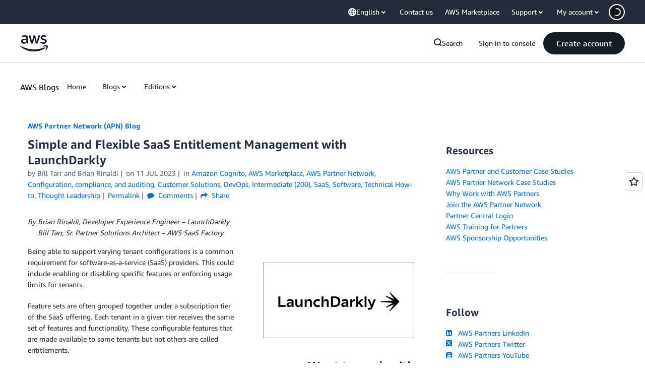

--- FILE ---
content_type: text/html;charset=UTF-8
request_url: https://amazonwebservicesinc.tt.omtrdc.net/m2/amazonwebservicesinc/ubox/raw?mboxPC=1767432154780-362252&mboxSession=1767432154778-155369&uniq=1767432155181-762218
body_size: -82
content:
{"url":"/en_US/dm/awsm/house/blog/Tiles/default-evergreen-tiles","campaignId":"285161","environmentId":"350","userPCId":"1767432154780-362252.44_0"}

--- FILE ---
content_type: text/html;charset=UTF-8
request_url: https://amazonwebservicesinc.tt.omtrdc.net/m2/amazonwebservicesinc/ubox/raw?mboxPC=1767432154780-362252&mboxSession=1767432154778-155369&uniq=1767432155199-264198
body_size: -369
content:
{"url":"/en_US/optimization_testing/ccba-footer/master","campaignId":"610677","environmentId":"350","userPCId":"1767432154780-362252.44_0"}

--- FILE ---
content_type: text/javascript
request_url: https://cdn.builderprofile.aws.dev/bp.min.js
body_size: 13989
content:
"use strict";(()=>{var cn=Object.create;var Pe=Object.defineProperty;var kn=Object.getOwnPropertyDescriptor;var yn=Object.getOwnPropertyNames;var gn=Object.getPrototypeOf,Sn=Object.prototype.hasOwnProperty;var h=(e,n)=>()=>(n||e((n={exports:{}}).exports,n),n.exports);var vn=(e,n,a,t)=>{if(n&&typeof n=="object"||typeof n=="function")for(let i of yn(n))!Sn.call(e,i)&&i!==a&&Pe(e,i,{get:()=>n[i],enumerable:!(t=kn(n,i))||t.enumerable});return e};var bn=(e,n,a)=>(a=e!=null?cn(gn(e)):{},vn(n||!e||!e.__esModule?Pe(a,"default",{value:e,enumerable:!0}):a,e));var xe=h(x=>{"use strict";Object.defineProperty(x,"__esModule",{value:!0});x.isDigit=_e;x.isLetter=ee;x.isNameContinue=Vn;x.isNameStart=Ln;x.isWhiteSpace=Un;function Un(e){return e===9||e===32}function _e(e){return e>=48&&e<=57}function ee(e){return e>=97&&e<=122||e>=65&&e<=90}function Ln(e){return ee(e)||e===95}function Vn(e){return ee(e)||_e(e)||e===95}});var Oe=h(C=>{"use strict";Object.defineProperty(C,"__esModule",{value:!0});C.dedentBlockStringLines=jn;C.isPrintableAsBlockString=Gn;C.printBlockString=zn;var ne=xe();function jn(e){var n;let a=Number.MAX_SAFE_INTEGER,t=null,i=-1;for(let r=0;r<e.length;++r){var l;let s=e[r],d=qn(s);d!==s.length&&(t=(l=t)!==null&&l!==void 0?l:r,i=r,r!==0&&d<a&&(a=d))}return e.map((r,s)=>s===0?r:r.slice(a)).slice((n=t)!==null&&n!==void 0?n:0,i+1)}function qn(e){let n=0;for(;n<e.length&&(0,ne.isWhiteSpace)(e.charCodeAt(n));)++n;return n}function Gn(e){if(e==="")return!0;let n=!0,a=!1,t=!0,i=!1;for(let l=0;l<e.length;++l)switch(e.codePointAt(l)){case 0:case 1:case 2:case 3:case 4:case 5:case 6:case 7:case 8:case 11:case 12:case 14:case 15:return!1;case 13:return!1;case 10:if(n&&!i)return!1;i=!0,n=!0,a=!1;break;case 9:case 32:a||(a=n);break;default:t&&(t=a),n=!1}return!(n||t&&i)}function zn(e,n){let a=e.replace(/"""/g,'\\"""'),t=a.split(/\r\n|[\n\r]/g),i=t.length===1,l=t.length>1&&t.slice(1).every(k=>k.length===0||(0,ne.isWhiteSpace)(k.charCodeAt(0))),r=a.endsWith('\\"""'),s=e.endsWith('"')&&!r,d=e.endsWith("\\"),u=s||d,g=!(n!=null&&n.minimize)&&(!i||e.length>70||u||l||r),c="",S=i&&(0,ne.isWhiteSpace)(e.charCodeAt(0));return(g&&!S||l)&&(c+=`
`),c+=a,(g||u)&&(c+=`
`),'"""'+c+'"""'}});var De=h(ae=>{"use strict";Object.defineProperty(ae,"__esModule",{value:!0});ae.printString=Qn;function Qn(e){return`"${e.replace(Jn,Kn)}"`}var Jn=/[\x00-\x1f\x22\x5c\x7f-\x9f]/g;function Kn(e){return Wn[e.charCodeAt(0)]}var Wn=["\\u0000","\\u0001","\\u0002","\\u0003","\\u0004","\\u0005","\\u0006","\\u0007","\\b","\\t","\\n","\\u000B","\\f","\\r","\\u000E","\\u000F","\\u0010","\\u0011","\\u0012","\\u0013","\\u0014","\\u0015","\\u0016","\\u0017","\\u0018","\\u0019","\\u001A","\\u001B","\\u001C","\\u001D","\\u001E","\\u001F","","",'\\"',"","","","","","","","","","","","","","","","","","","","","","","","","","","","","","","","","","","","","","","","","","","","","","","","","","","","","","","","","","\\\\","","","","","","","","","","","","","","","","","","","","","","","","","","","","","","","","","","","\\u007F","\\u0080","\\u0081","\\u0082","\\u0083","\\u0084","\\u0085","\\u0086","\\u0087","\\u0088","\\u0089","\\u008A","\\u008B","\\u008C","\\u008D","\\u008E","\\u008F","\\u0090","\\u0091","\\u0092","\\u0093","\\u0094","\\u0095","\\u0096","\\u0097","\\u0098","\\u0099","\\u009A","\\u009B","\\u009C","\\u009D","\\u009E","\\u009F"]});var we=h(te=>{"use strict";Object.defineProperty(te,"__esModule",{value:!0});te.devAssert=$n;function $n(e,n){if(!!!e)throw new Error(n)}});var Re=h(ie=>{"use strict";Object.defineProperty(ie,"__esModule",{value:!0});ie.inspect=Hn;var Yn=10,Ce=2;function Hn(e){return z(e,[])}function z(e,n){switch(typeof e){case"string":return JSON.stringify(e);case"function":return e.name?`[function ${e.name}]`:"[function]";case"object":return Xn(e,n);default:return String(e)}}function Xn(e,n){if(e===null)return"null";if(n.includes(e))return"[Circular]";let a=[...n,e];if(Zn(e)){let t=e.toJSON();if(t!==e)return typeof t=="string"?t:z(t,a)}else if(Array.isArray(e))return na(e,a);return ea(e,a)}function Zn(e){return typeof e.toJSON=="function"}function ea(e,n){let a=Object.entries(e);return a.length===0?"{}":n.length>Ce?"["+aa(e)+"]":"{ "+a.map(([i,l])=>i+": "+z(l,n)).join(", ")+" }"}function na(e,n){if(e.length===0)return"[]";if(n.length>Ce)return"[Array]";let a=Math.min(Yn,e.length),t=e.length-a,i=[];for(let l=0;l<a;++l)i.push(z(e[l],n));return t===1?i.push("... 1 more item"):t>1&&i.push(`... ${t} more items`),"["+i.join(", ")+"]"}function aa(e){let n=Object.prototype.toString.call(e).replace(/^\[object /,"").replace(/]$/,"");if(n==="Object"&&typeof e.constructor=="function"){let a=e.constructor.name;if(typeof a=="string"&&a!=="")return a}return n}});var Ue=h(I=>{"use strict";Object.defineProperty(I,"__esModule",{value:!0});I.Token=I.QueryDocumentKeys=I.OperationTypeNode=I.Location=void 0;I.isNode=ia;var le=class{constructor(n,a,t){this.start=n.start,this.end=a.end,this.startToken=n,this.endToken=a,this.source=t}get[Symbol.toStringTag](){return"Location"}toJSON(){return{start:this.start,end:this.end}}};I.Location=le;var re=class{constructor(n,a,t,i,l,r){this.kind=n,this.start=a,this.end=t,this.line=i,this.column=l,this.value=r,this.prev=null,this.next=null}get[Symbol.toStringTag](){return"Token"}toJSON(){return{kind:this.kind,value:this.value,line:this.line,column:this.column}}};I.Token=re;var Be={Name:[],Document:["definitions"],OperationDefinition:["name","variableDefinitions","directives","selectionSet"],VariableDefinition:["variable","type","defaultValue","directives"],Variable:["name"],SelectionSet:["selections"],Field:["alias","name","arguments","directives","selectionSet"],Argument:["name","value"],FragmentSpread:["name","directives"],InlineFragment:["typeCondition","directives","selectionSet"],FragmentDefinition:["name","variableDefinitions","typeCondition","directives","selectionSet"],IntValue:[],FloatValue:[],StringValue:[],BooleanValue:[],NullValue:[],EnumValue:[],ListValue:["values"],ObjectValue:["fields"],ObjectField:["name","value"],Directive:["name","arguments"],NamedType:["name"],ListType:["type"],NonNullType:["type"],SchemaDefinition:["description","directives","operationTypes"],OperationTypeDefinition:["type"],ScalarTypeDefinition:["description","name","directives"],ObjectTypeDefinition:["description","name","interfaces","directives","fields"],FieldDefinition:["description","name","arguments","type","directives"],InputValueDefinition:["description","name","type","defaultValue","directives"],InterfaceTypeDefinition:["description","name","interfaces","directives","fields"],UnionTypeDefinition:["description","name","directives","types"],EnumTypeDefinition:["description","name","directives","values"],EnumValueDefinition:["description","name","directives"],InputObjectTypeDefinition:["description","name","directives","fields"],DirectiveDefinition:["description","name","arguments","locations"],SchemaExtension:["directives","operationTypes"],ScalarTypeExtension:["name","directives"],ObjectTypeExtension:["name","interfaces","directives","fields"],InterfaceTypeExtension:["name","interfaces","directives","fields"],UnionTypeExtension:["name","directives","types"],EnumTypeExtension:["name","directives","values"],InputObjectTypeExtension:["name","directives","fields"]};I.QueryDocumentKeys=Be;var ta=new Set(Object.keys(Be));function ia(e){let n=e?.kind;return typeof n=="string"&&ta.has(n)}var oe;I.OperationTypeNode=oe;(function(e){e.QUERY="query",e.MUTATION="mutation",e.SUBSCRIPTION="subscription"})(oe||(I.OperationTypeNode=oe={}))});var Le=h(R=>{"use strict";Object.defineProperty(R,"__esModule",{value:!0});R.Kind=void 0;var se;R.Kind=se;(function(e){e.NAME="Name",e.DOCUMENT="Document",e.OPERATION_DEFINITION="OperationDefinition",e.VARIABLE_DEFINITION="VariableDefinition",e.SELECTION_SET="SelectionSet",e.FIELD="Field",e.ARGUMENT="Argument",e.FRAGMENT_SPREAD="FragmentSpread",e.INLINE_FRAGMENT="InlineFragment",e.FRAGMENT_DEFINITION="FragmentDefinition",e.VARIABLE="Variable",e.INT="IntValue",e.FLOAT="FloatValue",e.STRING="StringValue",e.BOOLEAN="BooleanValue",e.NULL="NullValue",e.ENUM="EnumValue",e.LIST="ListValue",e.OBJECT="ObjectValue",e.OBJECT_FIELD="ObjectField",e.DIRECTIVE="Directive",e.NAMED_TYPE="NamedType",e.LIST_TYPE="ListType",e.NON_NULL_TYPE="NonNullType",e.SCHEMA_DEFINITION="SchemaDefinition",e.OPERATION_TYPE_DEFINITION="OperationTypeDefinition",e.SCALAR_TYPE_DEFINITION="ScalarTypeDefinition",e.OBJECT_TYPE_DEFINITION="ObjectTypeDefinition",e.FIELD_DEFINITION="FieldDefinition",e.INPUT_VALUE_DEFINITION="InputValueDefinition",e.INTERFACE_TYPE_DEFINITION="InterfaceTypeDefinition",e.UNION_TYPE_DEFINITION="UnionTypeDefinition",e.ENUM_TYPE_DEFINITION="EnumTypeDefinition",e.ENUM_VALUE_DEFINITION="EnumValueDefinition",e.INPUT_OBJECT_TYPE_DEFINITION="InputObjectTypeDefinition",e.DIRECTIVE_DEFINITION="DirectiveDefinition",e.SCHEMA_EXTENSION="SchemaExtension",e.SCALAR_TYPE_EXTENSION="ScalarTypeExtension",e.OBJECT_TYPE_EXTENSION="ObjectTypeExtension",e.INTERFACE_TYPE_EXTENSION="InterfaceTypeExtension",e.UNION_TYPE_EXTENSION="UnionTypeExtension",e.ENUM_TYPE_EXTENSION="EnumTypeExtension",e.INPUT_OBJECT_TYPE_EXTENSION="InputObjectTypeExtension"})(se||(R.Kind=se={}))});var je=h(_=>{"use strict";Object.defineProperty(_,"__esModule",{value:!0});_.BREAK=void 0;_.getEnterLeaveForKind=Q;_.getVisitFn=ua;_.visit=oa;_.visitInParallel=sa;var la=we(),ra=Re(),ue=Ue(),Ve=Le(),D=Object.freeze({});_.BREAK=D;function oa(e,n,a=ue.QueryDocumentKeys){let t=new Map;for(let p of Object.values(Ve.Kind))t.set(p,Q(n,p));let i,l=Array.isArray(e),r=[e],s=-1,d=[],u=e,g,c,S=[],k=[];do{s++;let p=s===r.length,v=p&&d.length!==0;if(p){if(g=k.length===0?void 0:S[S.length-1],u=c,c=k.pop(),v)if(l){u=u.slice();let E=0;for(let[H,Ae]of d){let he=H-E;Ae===null?(u.splice(he,1),E++):u[he]=Ae}}else{u=Object.defineProperties({},Object.getOwnPropertyDescriptors(u));for(let[E,H]of d)u[E]=H}s=i.index,r=i.keys,d=i.edits,l=i.inArray,i=i.prev}else if(c){if(g=l?s:r[s],u=c[g],u==null)continue;S.push(g)}let P;if(!Array.isArray(u)){var M,A;(0,ue.isNode)(u)||(0,la.devAssert)(!1,`Invalid AST Node: ${(0,ra.inspect)(u)}.`);let E=p?(M=t.get(u.kind))===null||M===void 0?void 0:M.leave:(A=t.get(u.kind))===null||A===void 0?void 0:A.enter;if(P=E?.call(n,u,g,c,S,k),P===D)break;if(P===!1){if(!p){S.pop();continue}}else if(P!==void 0&&(d.push([g,P]),!p))if((0,ue.isNode)(P))u=P;else{S.pop();continue}}if(P===void 0&&v&&d.push([g,u]),p)S.pop();else{var Y;i={inArray:l,index:s,keys:r,edits:d,prev:i},l=Array.isArray(u),r=l?u:(Y=a[u.kind])!==null&&Y!==void 0?Y:[],s=-1,d=[],c&&k.push(c),c=u}}while(i!==void 0);return d.length!==0?d[d.length-1][1]:e}function sa(e){let n=new Array(e.length).fill(null),a=Object.create(null);for(let t of Object.values(Ve.Kind)){let i=!1,l=new Array(e.length).fill(void 0),r=new Array(e.length).fill(void 0);for(let d=0;d<e.length;++d){let{enter:u,leave:g}=Q(e[d],t);i||(i=u!=null||g!=null),l[d]=u,r[d]=g}if(!i)continue;let s={enter(...d){let u=d[0];for(let c=0;c<e.length;c++)if(n[c]===null){var g;let S=(g=l[c])===null||g===void 0?void 0:g.apply(e[c],d);if(S===!1)n[c]=u;else if(S===D)n[c]=D;else if(S!==void 0)return S}},leave(...d){let u=d[0];for(let c=0;c<e.length;c++)if(n[c]===null){var g;let S=(g=r[c])===null||g===void 0?void 0:g.apply(e[c],d);if(S===D)n[c]=D;else if(S!==void 0&&S!==!1)return S}else n[c]===u&&(n[c]=null)}};a[t]=s}return a}function Q(e,n){let a=e[n];return typeof a=="object"?a:typeof a=="function"?{enter:a,leave:void 0}:{enter:e.enter,leave:e.leave}}function ua(e,n,a){let{enter:t,leave:i}=Q(e,n);return a?i:t}});var Ge=h(de=>{"use strict";Object.defineProperty(de,"__esModule",{value:!0});de.print=ca;var da=Oe(),pa=De(),ma=je();function ca(e){return(0,ma.visit)(e,ya)}var ka=80,ya={Name:{leave:e=>e.value},Variable:{leave:e=>"$"+e.name},Document:{leave:e=>o(e.definitions,`

`)},OperationDefinition:{leave(e){let n=m("(",o(e.variableDefinitions,", "),")"),a=o([e.operation,o([e.name,n]),o(e.directives," ")]," ");return(a==="query"?"":a+" ")+e.selectionSet}},VariableDefinition:{leave:({variable:e,type:n,defaultValue:a,directives:t})=>e+": "+n+m(" = ",a)+m(" ",o(t," "))},SelectionSet:{leave:({selections:e})=>F(e)},Field:{leave({alias:e,name:n,arguments:a,directives:t,selectionSet:i}){let l=m("",e,": ")+n,r=l+m("(",o(a,", "),")");return r.length>ka&&(r=l+m(`(
`,J(o(a,`
`)),`
)`)),o([r,o(t," "),i]," ")}},Argument:{leave:({name:e,value:n})=>e+": "+n},FragmentSpread:{leave:({name:e,directives:n})=>"..."+e+m(" ",o(n," "))},InlineFragment:{leave:({typeCondition:e,directives:n,selectionSet:a})=>o(["...",m("on ",e),o(n," "),a]," ")},FragmentDefinition:{leave:({name:e,typeCondition:n,variableDefinitions:a,directives:t,selectionSet:i})=>`fragment ${e}${m("(",o(a,", "),")")} on ${n} ${m("",o(t," ")," ")}`+i},IntValue:{leave:({value:e})=>e},FloatValue:{leave:({value:e})=>e},StringValue:{leave:({value:e,block:n})=>n?(0,da.printBlockString)(e):(0,pa.printString)(e)},BooleanValue:{leave:({value:e})=>e?"true":"false"},NullValue:{leave:()=>"null"},EnumValue:{leave:({value:e})=>e},ListValue:{leave:({values:e})=>"["+o(e,", ")+"]"},ObjectValue:{leave:({fields:e})=>"{"+o(e,", ")+"}"},ObjectField:{leave:({name:e,value:n})=>e+": "+n},Directive:{leave:({name:e,arguments:n})=>"@"+e+m("(",o(n,", "),")")},NamedType:{leave:({name:e})=>e},ListType:{leave:({type:e})=>"["+e+"]"},NonNullType:{leave:({type:e})=>e+"!"},SchemaDefinition:{leave:({description:e,directives:n,operationTypes:a})=>m("",e,`
`)+o(["schema",o(n," "),F(a)]," ")},OperationTypeDefinition:{leave:({operation:e,type:n})=>e+": "+n},ScalarTypeDefinition:{leave:({description:e,name:n,directives:a})=>m("",e,`
`)+o(["scalar",n,o(a," ")]," ")},ObjectTypeDefinition:{leave:({description:e,name:n,interfaces:a,directives:t,fields:i})=>m("",e,`
`)+o(["type",n,m("implements ",o(a," & ")),o(t," "),F(i)]," ")},FieldDefinition:{leave:({description:e,name:n,arguments:a,type:t,directives:i})=>m("",e,`
`)+n+(qe(a)?m(`(
`,J(o(a,`
`)),`
)`):m("(",o(a,", "),")"))+": "+t+m(" ",o(i," "))},InputValueDefinition:{leave:({description:e,name:n,type:a,defaultValue:t,directives:i})=>m("",e,`
`)+o([n+": "+a,m("= ",t),o(i," ")]," ")},InterfaceTypeDefinition:{leave:({description:e,name:n,interfaces:a,directives:t,fields:i})=>m("",e,`
`)+o(["interface",n,m("implements ",o(a," & ")),o(t," "),F(i)]," ")},UnionTypeDefinition:{leave:({description:e,name:n,directives:a,types:t})=>m("",e,`
`)+o(["union",n,o(a," "),m("= ",o(t," | "))]," ")},EnumTypeDefinition:{leave:({description:e,name:n,directives:a,values:t})=>m("",e,`
`)+o(["enum",n,o(a," "),F(t)]," ")},EnumValueDefinition:{leave:({description:e,name:n,directives:a})=>m("",e,`
`)+o([n,o(a," ")]," ")},InputObjectTypeDefinition:{leave:({description:e,name:n,directives:a,fields:t})=>m("",e,`
`)+o(["input",n,o(a," "),F(t)]," ")},DirectiveDefinition:{leave:({description:e,name:n,arguments:a,repeatable:t,locations:i})=>m("",e,`
`)+"directive @"+n+(qe(a)?m(`(
`,J(o(a,`
`)),`
)`):m("(",o(a,", "),")"))+(t?" repeatable":"")+" on "+o(i," | ")},SchemaExtension:{leave:({directives:e,operationTypes:n})=>o(["extend schema",o(e," "),F(n)]," ")},ScalarTypeExtension:{leave:({name:e,directives:n})=>o(["extend scalar",e,o(n," ")]," ")},ObjectTypeExtension:{leave:({name:e,interfaces:n,directives:a,fields:t})=>o(["extend type",e,m("implements ",o(n," & ")),o(a," "),F(t)]," ")},InterfaceTypeExtension:{leave:({name:e,interfaces:n,directives:a,fields:t})=>o(["extend interface",e,m("implements ",o(n," & ")),o(a," "),F(t)]," ")},UnionTypeExtension:{leave:({name:e,directives:n,types:a})=>o(["extend union",e,o(n," "),m("= ",o(a," | "))]," ")},EnumTypeExtension:{leave:({name:e,directives:n,values:a})=>o(["extend enum",e,o(n," "),F(a)]," ")},InputObjectTypeExtension:{leave:({name:e,directives:n,fields:a})=>o(["extend input",e,o(n," "),F(a)]," ")}};function o(e,n=""){var a;return(a=e?.filter(t=>t).join(n))!==null&&a!==void 0?a:""}function F(e){return m(`{
`,J(o(e,`
`)),`
}`)}function m(e,n,a=""){return n!=null&&n!==""?e+n+a:""}function J(e){return m("  ",e.replace(/\n/g,`
  `))}function qe(e){var n;return(n=e?.some(a=>a.includes(`
`)))!==null&&n!==void 0?n:!1}});var fn=Object.create,Te=Object.defineProperty,Nn=Object.getOwnPropertyDescriptor,In=Object.getOwnPropertyNames,Fn=Object.getPrototypeOf,Mn=Object.prototype.hasOwnProperty,Z=(e,n)=>()=>(n||e((n={exports:{}}).exports,n),n.exports),An=(e,n,a,t)=>{if(n&&typeof n=="object"||typeof n=="function")for(let i of In(n))!Mn.call(e,i)&&i!==a&&Te(e,i,{get:()=>n[i],enumerable:!(t=Nn(n,i))||t.enumerable});return e},hn=(e,n,a)=>(a=e!=null?fn(Fn(e)):{},An(n||!e||!e.__esModule?Te(a,"default",{value:e,enumerable:!0}):a,e)),Pn=Z((e,n)=>{"use strict";n.exports=function(a){var t=a.uri,i=a.name,l=a.type;this.uri=t,this.name=i,this.type=l}}),En=Z((e,n)=>{"use strict";var a=Pn();n.exports=function(t){return typeof File<"u"&&t instanceof File||typeof Blob<"u"&&t instanceof Blob||t instanceof a}}),Tn=Z((e,n)=>{"use strict";var a=En();n.exports=function t(i,l,r){l===void 0&&(l=""),r===void 0&&(r=a);var s,d=new Map;function u(k,M){var A=d.get(M);A?A.push.apply(A,k):d.set(M,k)}if(r(i))s=null,u([l],i);else{var g=l?l+".":"";if(typeof FileList<"u"&&i instanceof FileList)s=Array.prototype.map.call(i,function(k,M){return u([""+g+M],k),null});else if(Array.isArray(i))s=i.map(function(k,M){var A=t(k,""+g+M,r);return A.files.forEach(u),A.clone});else if(i&&i.constructor===Object){s={};for(var c in i){var S=t(i[c],""+g+c,r);S.files.forEach(u),s[c]=S.clone}}else s=i}return{clone:s,files:d}}}),_n=hn(Tn(),1),X=class extends Error{query;variables;response;extensions;constructor({query:e,variables:n,response:a,message:t,extensions:i}){super(`GraphQL Request Error: ${t}`),this.query=e,n&&(this.variables=n),i&&(this.extensions=i),Object.defineProperty(this,"response",{enumerable:!1,value:a})}};function T(e,n){if(!e)throw new Error(n)}function xn({endpoint:e,query:n,variables:a}){let t=new URLSearchParams;return t.set("query",n),a&&Object.keys(a).length>0&&t.set("variables",JSON.stringify(a)),`${e}?${t.toString()}`}var On=e=>typeof e=="object"&&e!==null&&typeof e.pipe=="function",Dn=e=>typeof e=="object"&&e!==null&&typeof e.then=="function",wn=e=>typeof File<"u"&&e instanceof File||typeof Blob<"u"&&e instanceof Blob||typeof Buffer<"u"&&e instanceof Buffer||On(e)||Dn(e),Cn=e=>(e.headers.get("Content-Type")??"").includes("application/json"),Rn=e=>typeof e.get=="function",Bn=e=>typeof e[Symbol.iterator]=="function";function Ee(e){if(e===void 0)return{};if(Rn(e)){let n={};return e.forEach((a,t)=>{n[t]=a}),n}if(Bn(e)){let n={};for(let[a,t]of e)n[a.toLowerCase()]=t;return n}return Object.fromEntries(Object.entries(e).map(([n,a])=>[n.toLowerCase(),a]))}var b=class{endpoint;fetch;fetchOptions;formatQuery;FormData;onError;isFileUpload;constructor(e){T(e.endpoint!==void 0,"endpoint is required"),T(e.fetch!==void 0||typeof fetch<"u","Fetch must be polyfilled or passed in new AwesomeGraphQLClient({ fetch })"),T(!e.formatQuery||typeof e.formatQuery=="function","Invalid config value: `formatQuery` must be a function"),T(!e.onError||typeof e.onError=="function","Invalid config value: `onError` must be a function"),T(!e.isFileUpload||typeof e.isFileUpload=="function","Invalid config value: `isFileUpload` should be a function"),this.endpoint=e.endpoint,this.fetch=e.fetch||fetch.bind(null),this.fetchOptions=e.fetchOptions,this.FormData=e.FormData!==void 0?e.FormData:typeof FormData<"u"?FormData:void 0,this.formatQuery=e.formatQuery,this.onError=e.onError,this.isFileUpload=e.isFileUpload||wn}createRequestBody(e,n){let{clone:a,files:t}=(0,_n.default)({query:e,variables:n},"",this.isFileUpload),i=JSON.stringify(a);if(t.size===0)return i;T(this.FormData!==void 0,"FormData must be polyfilled or passed in new AwesomeGraphQLClient({ FormData })");let l=new this.FormData;l.append("operations",i);let r={},s=0;for(let d of t.values())r[++s]=d;l.append("map",JSON.stringify(r)),s=0;for(let d of t.keys())l.append(`${++s}`,d);return l}setEndpoint(e){T(e!==void 0,"endpoint is required"),this.endpoint=e}getEndpoint(){return this.endpoint}setFetchOptions(e){this.fetchOptions=e}getFetchOptions(){return this.fetchOptions}async requestSafe(e,n,a){try{let t=this.formatQuery?this.formatQuery(e):e;T(typeof t=="string",`Query should be a string, not ${typeof t}. Otherwise provide formatQuery option`);let i={method:"POST",...this.fetchOptions,...a,headers:{...Ee(this.fetchOptions?.headers),...Ee(a?.headers)}},l;if(i.method?.toUpperCase()==="GET"){let d=xn({endpoint:this.endpoint,query:t,variables:n});l=await this.fetch(d,i)}else{let d=this.createRequestBody(t,n);l=await this.fetch(this.endpoint,{...i,body:d,headers:typeof d=="string"?{...i.headers,"Content-Type":"application/json"}:i.headers})}if(!l.ok){if(Cn(l)){let{errors:d}=await l.json();if(d?.[0]?.message!==void 0)throw new X({query:t,variables:n,response:l,message:d[0].message,extensions:d[0].extensions})}throw new X({query:t,variables:n,response:l,message:`Http Status ${l.status}`})}let{data:r,errors:s}=await l.json();if(s?.[0]!==void 0)throw new X({query:t,variables:n,response:l,message:s[0].message,extensions:s[0].extensions});return{ok:!0,data:r,response:l}}catch(t){let i=t instanceof Error?t:new Error(String(t));if(this.onError)try{this.onError(i)}catch{return{ok:!1,error:i}}return{ok:!1,error:i}}}async request(e,n,a){let t=await this.requestSafe(e,n,a);if(!t.ok)throw t.error;return t.data}};var N=bn(Ge());var ga=(i=>(i.AppStatusUpdate="APP_STATUS_UPDATE",i.GroupCreate="GROUP_CREATE",i.GroupDelete="GROUP_DELETE",i.GroupUpdate="GROUP_UPDATE",i))(ga||{}),Sa=(a=>(a.Group="Group",a.Profile="Profile",a))(Sa||{}),va=(l=>(l.AwsAccount="AwsAccount",l.AwsId="AwsId",l.Federate="Federate",l.Oidc="OIDC",l.Unsupported="Unsupported",l))(va||{}),ba=(a=>(a.Bingo="Bingo",a.Global="Global",a))(ba||{}),fa=(a=>(a.Active="Active",a.Inactive="Inactive",a))(fa||{}),Na=(r=>(r.Corporate="Corporate",r.Enterprise="Enterprise",r.MidSize="MidSize",r.MultiNational="MultiNational",r.Small="Small",r.Startup="Startup",r))(Na||{}),Ia=(u=>(u.Education="Education",u.Enterprise="Enterprise",u.FederalGovernment="FederalGovernment",u.Nonprofit="Nonprofit",u.NotApplicable="NotApplicable",u.SelfEmployed="SelfEmployed",u.SmallToMediumBusiness="SmallToMediumBusiness",u.StartUp="StartUp",u.StateAndLocalGovernment="StateAndLocalGovernment",u))(Ia||{}),Fa=(a=>(a.Business="Business",a.Personal="Personal",a))(Fa||{}),Ma=(a=>(a.Unverified="Unverified",a.Verified="Verified",a))(Ma||{}),Aa=(t=>(t.Business="Business",t.None="None",t.Personal="Personal",t))(Aa||{}),ha=(i=>(i.Error="ERROR",i.NotImplemented="NOT_IMPLEMENTED",i.Success="SUCCESS",i.Unauthorized="UNAUTHORIZED",i))(ha||{}),Pa=(y=>(y.Aerospace="Aerospace",y.Agriculture="Agriculture",y.Automotive="Automotive",y.ComputersAndElectronics="ComputersAndElectronics",y.ConsumerGoods="ConsumerGoods",y.Education="Education",y.FinancialServices="FinancialServices",y.Gaming="Gaming",y.Government="Government",y.Healthcare="Healthcare",y.Hospitality="Hospitality",y.LifeSciences="LifeSciences",y.Manufacturing="Manufacturing",y.MarketingAndAdvertising="MarketingAndAdvertising",y.MediaAndEntertainment="MediaAndEntertainment",y.Mining="Mining",y.NonprofitOrganization="NonprofitOrganization",y.OilAndGas="OilAndGas",y.Other="Other",y.PowerAndUtilities="PowerAndUtilities",y.ProfessionalServices="ProfessionalServices",y.RealEstateAndConstruction="RealEstateAndConstruction",y.Retail="Retail",y.SoftwareAndInternet="SoftwareAndInternet",y.Telecommunications="Telecommunications",y.TransportationAndLogistics="TransportationAndLogistics",y.Travel="Travel",y.WholesaleAndDistribution="WholesaleAndDistribution",y))(Pa||{}),Ea=(l=>(l.CloudSupport="CloudSupport",l.ExistingPartner="ExistingPartner",l.NewProject="NewProject",l.PersonalLearning="PersonalLearning",l.PotentialPartner="PotentialPartner",l))(Ea||{}),Ta=(k=>(k.AcademicOrResearcher="AcademicOrResearcher",k.AdvisorOrConsultant="AdvisorOrConsultant",k.BusinessExecutive="BusinessExecutive",k.DeveloperOrEngineer="DeveloperOrEngineer",k.Entrepreneur="Entrepreneur",k.ItExecutive="ITExecutive",k.ItProfessionalOrTechnicalManager="ITProfessionalOrTechnicalManager",k.PressOrMediaAnalyst="PressOrMediaAnalyst",k.SalesOrMarketing="SalesOrMarketing",k.SolutionOrSystemsArchitect="SolutionOrSystemsArchitect",k.Student="Student",k.SystemAdministrator="SystemAdministrator",k.VentureCapitalist="VentureCapitalist",k))(Ta||{}),_a=(p=>(p.Arabic="Arabic",p.ChineseSimplified="ChineseSimplified",p.ChineseTraditional="ChineseTraditional",p.English="English",p.French="French",p.FrenchCanadian="FrenchCanadian",p.German="German",p.Indonesian="Indonesian",p.Italian="Italian",p.Japanese="Japanese",p.Korean="Korean",p.Portuguese="Portuguese",p.Russian="Russian",p.Spanish="Spanish",p.Thai="Thai",p.Turkish="Turkish",p.Vietnamese="Vietnamese",p))(_a||{}),xa=(p=>(p.ArSa="ar_SA",p.DeDe="de_DE",p.EnUs="en_US",p.EsEs="es_ES",p.FrCa="fr_CA",p.FrFr="fr_FR",p.IdId="id_ID",p.ItIt="it_IT",p.JaJp="ja_JP",p.KoKr="ko_KR",p.PtBr="pt_BR",p.RuRu="ru_RU",p.ThTh="th_TH",p.TrTr="tr_TR",p.ViVn="vi_VN",p.ZhCn="zh_CN",p.ZhTw="zh_TW",p))(xa||{}),Oa=(a=>(a.Active="ACTIVE",a.Alumni="ALUMNI",a))(Oa||{}),Da=(s=>(s.ApiNotImplemented="API_NOT_IMPLEMENTED",s.DuplicateMerge="DUPLICATE_MERGE",s.FailedCreation="FAILED_CREATION",s.FailedMerge="FAILED_MERGE",s.ProfileCreated="PROFILE_CREATED",s.ProfileMerged="PROFILE_MERGED",s.UnknownError="UNKNOWN_ERROR",s))(Da||{}),wa=(n=>(n.AwsAccountId="AwsAccountId",n))(wa||{}),Ca=(i=>(i.AwsAccount="AwsAccount",i.AwsId="AwsId",i.Federate="Federate",i.RainFocus="RainFocus",i))(Ca||{}),Ra=(l=>(l.FourToSixMonths="FourToSixMonths",l.MoreThanOneYear="MoreThanOneYear",l.NonePlanned="NonePlanned",l.OneToThreeMonths="OneToThreeMonths",l.SevenToTwelveMonths="SevenToTwelveMonths",l))(Ra||{}),Ba=(a=>(a.Read="Read",a.Write="Write",a))(Ba||{}),Ua=(l=>(l.Admin="ADMIN",l.Editor="EDITOR",l.Owner="OWNER",l.Reader="READER",l.Superadmin="SUPERADMIN",l))(Ua||{}),La=(t=>(t.BadgeScope="BADGE_SCOPE",t.Groupid="GROUPID",t.Status="STATUS",t))(La||{}),Va=(a=>(a.BeginsWith="BEGINS_WITH",a.Equals="EQUALS",a))(Va||{}),ja=(a=>(a.Category="CATEGORY",a.Profileid="PROFILEID",a))(ja||{}),qa=(a=>(a.BeginsWith="BEGINS_WITH",a.Equals="EQUALS",a))(qa||{}),Ga=(l=>(l.AwsAccount="AwsAccount",l.BuilderId="BuilderId",l.Federate="Federate",l.Oidc="Oidc",l.RainFocus="RainFocus",l))(Ga||{}),za=(l=>(l.DevelopmentAndTesting="DevelopmentAndTesting",l.Exploration="Exploration",l.MultipleProductionWorkloads="MultipleProductionWorkloads",l.NewToAws="NewToAws",l.SingleProductionWorkload="SingleProductionWorkload",l))(za||{}),Qa=(v=>(v.AiAndMachineLearning="AIAndMachineLearning",v.BatchProcessing="BatchProcessing",v.BigDataAnalyticsAndBusinessIntelligence="BigDataAnalyticsAndBusinessIntelligence",v.ContentDelivery="ContentDelivery",v.DevOps="DevOps",v.Gaming="Gaming",v.InternetOfThings="InternetOfThings",v.LearningAndCertification="LearningAndCertification",v.MediaServices="MediaServices",v.MicrosoftBusinessApplications="MicrosoftBusinessApplications",v.Migration="Migration",v.MobileApplications="MobileApplications",v.OracleBusinessApplications="OracleBusinessApplications",v.Other="Other",v.OtherBusinessApplications="OtherBusinessApplications",v.SapBusinessApplications="SapBusinessApplications",v.StorageAndBackup="StorageAndBackup",v.WebsitesAndWebApps="WebsitesAndWebApps",v))(Qa||{}),Ja=(a=>(a.Active="Active",a.Banned="Banned",a))(Ja||{}),kt={kind:"Document",definitions:[{kind:"FragmentDefinition",name:{kind:"Name",value:"ProfileFields"},typeCondition:{kind:"NamedType",name:{kind:"Name",value:"Profile"}},selectionSet:{kind:"SelectionSet",selections:[{kind:"Field",name:{kind:"Name",value:"id"}},{kind:"Field",name:{kind:"Name",value:"userId"}},{kind:"Field",name:{kind:"Name",value:"name"}},{kind:"Field",name:{kind:"Name",value:"email"}},{kind:"Field",name:{kind:"Name",value:"isStaff"}},{kind:"Field",name:{kind:"Name",value:"alias"}},{kind:"Field",name:{kind:"Name",value:"firstName"}},{kind:"Field",name:{kind:"Name",value:"lastName"}},{kind:"Field",alias:{kind:"Name",value:"picture"},name:{kind:"Name",value:"avatar"}},{kind:"Field",name:{kind:"Name",value:"bio"}},{kind:"Field",name:{kind:"Name",value:"headline"}},{kind:"Field",name:{kind:"Name",value:"interests"}},{kind:"Field",name:{kind:"Name",value:"company"},selectionSet:{kind:"SelectionSet",selections:[{kind:"Field",name:{kind:"Name",value:"address"}},{kind:"Field",name:{kind:"Name",value:"name"}},{kind:"Field",name:{kind:"Name",value:"size"}},{kind:"Field",name:{kind:"Name",value:"type"}},{kind:"Field",name:{kind:"Name",value:"website"}}]}},{kind:"Field",name:{kind:"Name",value:"job"},selectionSet:{kind:"SelectionSet",selections:[{kind:"Field",name:{kind:"Name",value:"role"}},{kind:"Field",name:{kind:"Name",value:"title"}},{kind:"Field",name:{kind:"Name",value:"industry"}}]}},{kind:"Field",name:{kind:"Name",value:"location"},selectionSet:{kind:"SelectionSet",selections:[{kind:"Field",name:{kind:"Name",value:"countryRegion"}},{kind:"Field",name:{kind:"Name",value:"stateProvince"}},{kind:"Field",name:{kind:"Name",value:"postalCode"}},{kind:"Field",name:{kind:"Name",value:"city"}}]}},{kind:"Field",name:{kind:"Name",value:"displayLocation"},selectionSet:{kind:"SelectionSet",selections:[{kind:"Field",name:{kind:"Name",value:"countryRegion"}},{kind:"Field",name:{kind:"Name",value:"stateProvince"}}]}},{kind:"Field",name:{kind:"Name",value:"socials"},selectionSet:{kind:"SelectionSet",selections:[{kind:"Field",name:{kind:"Name",value:"github"}},{kind:"Field",name:{kind:"Name",value:"linkedIn"}},{kind:"Field",name:{kind:"Name",value:"twitter"}},{kind:"Field",name:{kind:"Name",value:"youtube"}},{kind:"Field",name:{kind:"Name",value:"personal"}},{kind:"Field",name:{kind:"Name",value:"repost"}},{kind:"Field",name:{kind:"Name",value:"facebook"}},{kind:"Field",name:{kind:"Name",value:"devto"}},{kind:"Field",name:{kind:"Name",value:"blog"}}]}},{kind:"Field",name:{kind:"Name",value:"appStatuses"},selectionSet:{kind:"SelectionSet",selections:[{kind:"Field",name:{kind:"Name",value:"appId"}},{kind:"Field",name:{kind:"Name",value:"status"}}]}},{kind:"Field",name:{kind:"Name",value:"engagement"},selectionSet:{kind:"SelectionSet",selections:[{kind:"Field",name:{kind:"Name",value:"complianceRequesterType"}},{kind:"Field",name:{kind:"Name",value:"interestReason"}},{kind:"Field",name:{kind:"Name",value:"projectTimeFrame"}},{kind:"Field",name:{kind:"Name",value:"useCase"}},{kind:"Field",name:{kind:"Name",value:"usageLevel"}}]}},{kind:"Field",name:{kind:"Name",value:"communications"},selectionSet:{kind:"SelectionSet",selections:[{kind:"Field",name:{kind:"Name",value:"phone"}},{kind:"Field",name:{kind:"Name",value:"businessEmail"}},{kind:"Field",name:{kind:"Name",value:"complianceOptIn"}},{kind:"Field",name:{kind:"Name",value:"hongKongComplianceOptIn"}},{kind:"Field",name:{kind:"Name",value:"koreanComplianceOptIn"}}]}},{kind:"Field",name:{kind:"Name",value:"additionalEmails"},arguments:[{kind:"Argument",name:{kind:"Name",value:"includeUnverified"},value:{kind:"BooleanValue",value:!0}}],selectionSet:{kind:"SelectionSet",selections:[{kind:"Field",name:{kind:"Name",value:"profileId"}},{kind:"Field",name:{kind:"Name",value:"email"}},{kind:"Field",name:{kind:"Name",value:"userId"}},{kind:"Field",name:{kind:"Name",value:"type"}},{kind:"Field",name:{kind:"Name",value:"status"}},{kind:"Field",name:{kind:"Name",value:"tag"},selectionSet:{kind:"SelectionSet",selections:[{kind:"Field",name:{kind:"Name",value:"isUsernameEmail"}},{kind:"Field",name:{kind:"Name",value:"isTrainingCertificationEmail"}},{kind:"Field",name:{kind:"Name",value:"isRePostEmail"}},{kind:"Field",name:{kind:"Name",value:"isStartUpsEmail"}}]}},{kind:"Field",name:{kind:"Name",value:"createdOn"}},{kind:"Field",name:{kind:"Name",value:"updatedOn"}},{kind:"Field",name:{kind:"Name",value:"verifiedOn"}},{kind:"Field",name:{kind:"Name",value:"marketingEmailPreferences"},selectionSet:{kind:"SelectionSet",selections:[{kind:"Field",name:{kind:"Name",value:"categories"},selectionSet:{kind:"SelectionSet",selections:[{kind:"Field",name:{kind:"Name",value:"apnPartnerCommunications"}},{kind:"Field",name:{kind:"Name",value:"gettingStarted"}},{kind:"Field",name:{kind:"Name",value:"monthlyAwsNewsLetter"}},{kind:"Field",name:{kind:"Name",value:"onlineInPersonEvents"}},{kind:"Field",name:{kind:"Name",value:"otherAwsCommunications"}},{kind:"Field",name:{kind:"Name",value:"productAndServiceAnnouncements"}},{kind:"Field",name:{kind:"Name",value:"releaseNotes"}},{kind:"Field",name:{kind:"Name",value:"surveys"}},{kind:"Field",name:{kind:"Name",value:"trainingAndBestPracticeContent"}}]}},{kind:"Field",name:{kind:"Name",value:"consent"}},{kind:"Field",name:{kind:"Name",value:"languagePreference"}}]}}]}},{kind:"Field",name:{kind:"Name",value:"lastSyncToMarketoDate"}},{kind:"Field",name:{kind:"Name",value:"createdOn"}},{kind:"Field",name:{kind:"Name",value:"updatedOn"}},{kind:"Field",name:{kind:"Name",value:"tokenProvider"},selectionSet:{kind:"SelectionSet",selections:[{kind:"Field",name:{kind:"Name",value:"type"}}]}}]}}]},ze={kind:"Document",definitions:[{kind:"OperationDefinition",operation:"mutation",name:{kind:"Name",value:"RecordUnexpectedError"},variableDefinitions:[{kind:"VariableDefinition",variable:{kind:"Variable",name:{kind:"Name",value:"source"}},type:{kind:"NonNullType",type:{kind:"NamedType",name:{kind:"Name",value:"String"}}}},{kind:"VariableDefinition",variable:{kind:"Variable",name:{kind:"Name",value:"errorDetails"}},type:{kind:"NamedType",name:{kind:"Name",value:"JSONObject"}}}],selectionSet:{kind:"SelectionSet",selections:[{kind:"Field",name:{kind:"Name",value:"recordUnexpectedError"},arguments:[{kind:"Argument",name:{kind:"Name",value:"source"},value:{kind:"Variable",name:{kind:"Name",value:"source"}}},{kind:"Argument",name:{kind:"Name",value:"errorDetails"},value:{kind:"Variable",name:{kind:"Name",value:"errorDetails"}}}]}]}}]},Qe={kind:"Document",definitions:[{kind:"OperationDefinition",operation:"query",name:{kind:"Name",value:"Me"},selectionSet:{kind:"SelectionSet",selections:[{kind:"Field",name:{kind:"Name",value:"me"},selectionSet:{kind:"SelectionSet",selections:[{kind:"Field",name:{kind:"Name",value:"profile"},selectionSet:{kind:"SelectionSet",selections:[{kind:"FragmentSpread",name:{kind:"Name",value:"ProfileFields"}}]}},{kind:"Field",name:{kind:"Name",value:"app"},selectionSet:{kind:"SelectionSet",selections:[{kind:"Field",name:{kind:"Name",value:"data"}}]}}]}}]}},{kind:"FragmentDefinition",name:{kind:"Name",value:"ProfileFields"},typeCondition:{kind:"NamedType",name:{kind:"Name",value:"Profile"}},selectionSet:{kind:"SelectionSet",selections:[{kind:"Field",name:{kind:"Name",value:"id"}},{kind:"Field",name:{kind:"Name",value:"userId"}},{kind:"Field",name:{kind:"Name",value:"name"}},{kind:"Field",name:{kind:"Name",value:"email"}},{kind:"Field",name:{kind:"Name",value:"isStaff"}},{kind:"Field",name:{kind:"Name",value:"alias"}},{kind:"Field",name:{kind:"Name",value:"firstName"}},{kind:"Field",name:{kind:"Name",value:"lastName"}},{kind:"Field",alias:{kind:"Name",value:"picture"},name:{kind:"Name",value:"avatar"}},{kind:"Field",name:{kind:"Name",value:"bio"}},{kind:"Field",name:{kind:"Name",value:"headline"}},{kind:"Field",name:{kind:"Name",value:"interests"}},{kind:"Field",name:{kind:"Name",value:"company"},selectionSet:{kind:"SelectionSet",selections:[{kind:"Field",name:{kind:"Name",value:"address"}},{kind:"Field",name:{kind:"Name",value:"name"}},{kind:"Field",name:{kind:"Name",value:"size"}},{kind:"Field",name:{kind:"Name",value:"type"}},{kind:"Field",name:{kind:"Name",value:"website"}}]}},{kind:"Field",name:{kind:"Name",value:"job"},selectionSet:{kind:"SelectionSet",selections:[{kind:"Field",name:{kind:"Name",value:"role"}},{kind:"Field",name:{kind:"Name",value:"title"}},{kind:"Field",name:{kind:"Name",value:"industry"}}]}},{kind:"Field",name:{kind:"Name",value:"location"},selectionSet:{kind:"SelectionSet",selections:[{kind:"Field",name:{kind:"Name",value:"countryRegion"}},{kind:"Field",name:{kind:"Name",value:"stateProvince"}},{kind:"Field",name:{kind:"Name",value:"postalCode"}},{kind:"Field",name:{kind:"Name",value:"city"}}]}},{kind:"Field",name:{kind:"Name",value:"displayLocation"},selectionSet:{kind:"SelectionSet",selections:[{kind:"Field",name:{kind:"Name",value:"countryRegion"}},{kind:"Field",name:{kind:"Name",value:"stateProvince"}}]}},{kind:"Field",name:{kind:"Name",value:"socials"},selectionSet:{kind:"SelectionSet",selections:[{kind:"Field",name:{kind:"Name",value:"github"}},{kind:"Field",name:{kind:"Name",value:"linkedIn"}},{kind:"Field",name:{kind:"Name",value:"twitter"}},{kind:"Field",name:{kind:"Name",value:"youtube"}},{kind:"Field",name:{kind:"Name",value:"personal"}},{kind:"Field",name:{kind:"Name",value:"repost"}},{kind:"Field",name:{kind:"Name",value:"facebook"}},{kind:"Field",name:{kind:"Name",value:"devto"}},{kind:"Field",name:{kind:"Name",value:"blog"}}]}},{kind:"Field",name:{kind:"Name",value:"appStatuses"},selectionSet:{kind:"SelectionSet",selections:[{kind:"Field",name:{kind:"Name",value:"appId"}},{kind:"Field",name:{kind:"Name",value:"status"}}]}},{kind:"Field",name:{kind:"Name",value:"engagement"},selectionSet:{kind:"SelectionSet",selections:[{kind:"Field",name:{kind:"Name",value:"complianceRequesterType"}},{kind:"Field",name:{kind:"Name",value:"interestReason"}},{kind:"Field",name:{kind:"Name",value:"projectTimeFrame"}},{kind:"Field",name:{kind:"Name",value:"useCase"}},{kind:"Field",name:{kind:"Name",value:"usageLevel"}}]}},{kind:"Field",name:{kind:"Name",value:"communications"},selectionSet:{kind:"SelectionSet",selections:[{kind:"Field",name:{kind:"Name",value:"phone"}},{kind:"Field",name:{kind:"Name",value:"businessEmail"}},{kind:"Field",name:{kind:"Name",value:"complianceOptIn"}},{kind:"Field",name:{kind:"Name",value:"hongKongComplianceOptIn"}},{kind:"Field",name:{kind:"Name",value:"koreanComplianceOptIn"}}]}},{kind:"Field",name:{kind:"Name",value:"additionalEmails"},arguments:[{kind:"Argument",name:{kind:"Name",value:"includeUnverified"},value:{kind:"BooleanValue",value:!0}}],selectionSet:{kind:"SelectionSet",selections:[{kind:"Field",name:{kind:"Name",value:"profileId"}},{kind:"Field",name:{kind:"Name",value:"email"}},{kind:"Field",name:{kind:"Name",value:"userId"}},{kind:"Field",name:{kind:"Name",value:"type"}},{kind:"Field",name:{kind:"Name",value:"status"}},{kind:"Field",name:{kind:"Name",value:"tag"},selectionSet:{kind:"SelectionSet",selections:[{kind:"Field",name:{kind:"Name",value:"isUsernameEmail"}},{kind:"Field",name:{kind:"Name",value:"isTrainingCertificationEmail"}},{kind:"Field",name:{kind:"Name",value:"isRePostEmail"}},{kind:"Field",name:{kind:"Name",value:"isStartUpsEmail"}}]}},{kind:"Field",name:{kind:"Name",value:"createdOn"}},{kind:"Field",name:{kind:"Name",value:"updatedOn"}},{kind:"Field",name:{kind:"Name",value:"verifiedOn"}},{kind:"Field",name:{kind:"Name",value:"marketingEmailPreferences"},selectionSet:{kind:"SelectionSet",selections:[{kind:"Field",name:{kind:"Name",value:"categories"},selectionSet:{kind:"SelectionSet",selections:[{kind:"Field",name:{kind:"Name",value:"apnPartnerCommunications"}},{kind:"Field",name:{kind:"Name",value:"gettingStarted"}},{kind:"Field",name:{kind:"Name",value:"monthlyAwsNewsLetter"}},{kind:"Field",name:{kind:"Name",value:"onlineInPersonEvents"}},{kind:"Field",name:{kind:"Name",value:"otherAwsCommunications"}},{kind:"Field",name:{kind:"Name",value:"productAndServiceAnnouncements"}},{kind:"Field",name:{kind:"Name",value:"releaseNotes"}},{kind:"Field",name:{kind:"Name",value:"surveys"}},{kind:"Field",name:{kind:"Name",value:"trainingAndBestPracticeContent"}}]}},{kind:"Field",name:{kind:"Name",value:"consent"}},{kind:"Field",name:{kind:"Name",value:"languagePreference"}}]}}]}},{kind:"Field",name:{kind:"Name",value:"lastSyncToMarketoDate"}},{kind:"Field",name:{kind:"Name",value:"createdOn"}},{kind:"Field",name:{kind:"Name",value:"updatedOn"}},{kind:"Field",name:{kind:"Name",value:"tokenProvider"},selectionSet:{kind:"SelectionSet",selections:[{kind:"Field",name:{kind:"Name",value:"type"}}]}}]}}]},Je={kind:"Document",definitions:[{kind:"OperationDefinition",operation:"mutation",name:{kind:"Name",value:"Upget"},selectionSet:{kind:"SelectionSet",selections:[{kind:"Field",name:{kind:"Name",value:"upget"},selectionSet:{kind:"SelectionSet",selections:[{kind:"Field",name:{kind:"Name",value:"profileCreated"}},{kind:"Field",name:{kind:"Name",value:"profile"},selectionSet:{kind:"SelectionSet",selections:[{kind:"FragmentSpread",name:{kind:"Name",value:"ProfileFields"}}]}},{kind:"Field",name:{kind:"Name",value:"app"},selectionSet:{kind:"SelectionSet",selections:[{kind:"Field",name:{kind:"Name",value:"data"}}]}}]}}]}},{kind:"FragmentDefinition",name:{kind:"Name",value:"ProfileFields"},typeCondition:{kind:"NamedType",name:{kind:"Name",value:"Profile"}},selectionSet:{kind:"SelectionSet",selections:[{kind:"Field",name:{kind:"Name",value:"id"}},{kind:"Field",name:{kind:"Name",value:"userId"}},{kind:"Field",name:{kind:"Name",value:"name"}},{kind:"Field",name:{kind:"Name",value:"email"}},{kind:"Field",name:{kind:"Name",value:"isStaff"}},{kind:"Field",name:{kind:"Name",value:"alias"}},{kind:"Field",name:{kind:"Name",value:"firstName"}},{kind:"Field",name:{kind:"Name",value:"lastName"}},{kind:"Field",alias:{kind:"Name",value:"picture"},name:{kind:"Name",value:"avatar"}},{kind:"Field",name:{kind:"Name",value:"bio"}},{kind:"Field",name:{kind:"Name",value:"headline"}},{kind:"Field",name:{kind:"Name",value:"interests"}},{kind:"Field",name:{kind:"Name",value:"company"},selectionSet:{kind:"SelectionSet",selections:[{kind:"Field",name:{kind:"Name",value:"address"}},{kind:"Field",name:{kind:"Name",value:"name"}},{kind:"Field",name:{kind:"Name",value:"size"}},{kind:"Field",name:{kind:"Name",value:"type"}},{kind:"Field",name:{kind:"Name",value:"website"}}]}},{kind:"Field",name:{kind:"Name",value:"job"},selectionSet:{kind:"SelectionSet",selections:[{kind:"Field",name:{kind:"Name",value:"role"}},{kind:"Field",name:{kind:"Name",value:"title"}},{kind:"Field",name:{kind:"Name",value:"industry"}}]}},{kind:"Field",name:{kind:"Name",value:"location"},selectionSet:{kind:"SelectionSet",selections:[{kind:"Field",name:{kind:"Name",value:"countryRegion"}},{kind:"Field",name:{kind:"Name",value:"stateProvince"}},{kind:"Field",name:{kind:"Name",value:"postalCode"}},{kind:"Field",name:{kind:"Name",value:"city"}}]}},{kind:"Field",name:{kind:"Name",value:"displayLocation"},selectionSet:{kind:"SelectionSet",selections:[{kind:"Field",name:{kind:"Name",value:"countryRegion"}},{kind:"Field",name:{kind:"Name",value:"stateProvince"}}]}},{kind:"Field",name:{kind:"Name",value:"socials"},selectionSet:{kind:"SelectionSet",selections:[{kind:"Field",name:{kind:"Name",value:"github"}},{kind:"Field",name:{kind:"Name",value:"linkedIn"}},{kind:"Field",name:{kind:"Name",value:"twitter"}},{kind:"Field",name:{kind:"Name",value:"youtube"}},{kind:"Field",name:{kind:"Name",value:"personal"}},{kind:"Field",name:{kind:"Name",value:"repost"}},{kind:"Field",name:{kind:"Name",value:"facebook"}},{kind:"Field",name:{kind:"Name",value:"devto"}},{kind:"Field",name:{kind:"Name",value:"blog"}}]}},{kind:"Field",name:{kind:"Name",value:"appStatuses"},selectionSet:{kind:"SelectionSet",selections:[{kind:"Field",name:{kind:"Name",value:"appId"}},{kind:"Field",name:{kind:"Name",value:"status"}}]}},{kind:"Field",name:{kind:"Name",value:"engagement"},selectionSet:{kind:"SelectionSet",selections:[{kind:"Field",name:{kind:"Name",value:"complianceRequesterType"}},{kind:"Field",name:{kind:"Name",value:"interestReason"}},{kind:"Field",name:{kind:"Name",value:"projectTimeFrame"}},{kind:"Field",name:{kind:"Name",value:"useCase"}},{kind:"Field",name:{kind:"Name",value:"usageLevel"}}]}},{kind:"Field",name:{kind:"Name",value:"communications"},selectionSet:{kind:"SelectionSet",selections:[{kind:"Field",name:{kind:"Name",value:"phone"}},{kind:"Field",name:{kind:"Name",value:"businessEmail"}},{kind:"Field",name:{kind:"Name",value:"complianceOptIn"}},{kind:"Field",name:{kind:"Name",value:"hongKongComplianceOptIn"}},{kind:"Field",name:{kind:"Name",value:"koreanComplianceOptIn"}}]}},{kind:"Field",name:{kind:"Name",value:"additionalEmails"},arguments:[{kind:"Argument",name:{kind:"Name",value:"includeUnverified"},value:{kind:"BooleanValue",value:!0}}],selectionSet:{kind:"SelectionSet",selections:[{kind:"Field",name:{kind:"Name",value:"profileId"}},{kind:"Field",name:{kind:"Name",value:"email"}},{kind:"Field",name:{kind:"Name",value:"userId"}},{kind:"Field",name:{kind:"Name",value:"type"}},{kind:"Field",name:{kind:"Name",value:"status"}},{kind:"Field",name:{kind:"Name",value:"tag"},selectionSet:{kind:"SelectionSet",selections:[{kind:"Field",name:{kind:"Name",value:"isUsernameEmail"}},{kind:"Field",name:{kind:"Name",value:"isTrainingCertificationEmail"}},{kind:"Field",name:{kind:"Name",value:"isRePostEmail"}},{kind:"Field",name:{kind:"Name",value:"isStartUpsEmail"}}]}},{kind:"Field",name:{kind:"Name",value:"createdOn"}},{kind:"Field",name:{kind:"Name",value:"updatedOn"}},{kind:"Field",name:{kind:"Name",value:"verifiedOn"}},{kind:"Field",name:{kind:"Name",value:"marketingEmailPreferences"},selectionSet:{kind:"SelectionSet",selections:[{kind:"Field",name:{kind:"Name",value:"categories"},selectionSet:{kind:"SelectionSet",selections:[{kind:"Field",name:{kind:"Name",value:"apnPartnerCommunications"}},{kind:"Field",name:{kind:"Name",value:"gettingStarted"}},{kind:"Field",name:{kind:"Name",value:"monthlyAwsNewsLetter"}},{kind:"Field",name:{kind:"Name",value:"onlineInPersonEvents"}},{kind:"Field",name:{kind:"Name",value:"otherAwsCommunications"}},{kind:"Field",name:{kind:"Name",value:"productAndServiceAnnouncements"}},{kind:"Field",name:{kind:"Name",value:"releaseNotes"}},{kind:"Field",name:{kind:"Name",value:"surveys"}},{kind:"Field",name:{kind:"Name",value:"trainingAndBestPracticeContent"}}]}},{kind:"Field",name:{kind:"Name",value:"consent"}},{kind:"Field",name:{kind:"Name",value:"languagePreference"}}]}}]}},{kind:"Field",name:{kind:"Name",value:"lastSyncToMarketoDate"}},{kind:"Field",name:{kind:"Name",value:"createdOn"}},{kind:"Field",name:{kind:"Name",value:"updatedOn"}},{kind:"Field",name:{kind:"Name",value:"tokenProvider"},selectionSet:{kind:"SelectionSet",selections:[{kind:"Field",name:{kind:"Name",value:"type"}}]}}]}}]},Ke={kind:"Document",definitions:[{kind:"OperationDefinition",operation:"query",name:{kind:"Name",value:"getProfile"},selectionSet:{kind:"SelectionSet",selections:[{kind:"Field",name:{kind:"Name",value:"profile"},selectionSet:{kind:"SelectionSet",selections:[{kind:"FragmentSpread",name:{kind:"Name",value:"ProfileFields"}}]}}]}},{kind:"FragmentDefinition",name:{kind:"Name",value:"ProfileFields"},typeCondition:{kind:"NamedType",name:{kind:"Name",value:"Profile"}},selectionSet:{kind:"SelectionSet",selections:[{kind:"Field",name:{kind:"Name",value:"id"}},{kind:"Field",name:{kind:"Name",value:"userId"}},{kind:"Field",name:{kind:"Name",value:"name"}},{kind:"Field",name:{kind:"Name",value:"email"}},{kind:"Field",name:{kind:"Name",value:"isStaff"}},{kind:"Field",name:{kind:"Name",value:"alias"}},{kind:"Field",name:{kind:"Name",value:"firstName"}},{kind:"Field",name:{kind:"Name",value:"lastName"}},{kind:"Field",alias:{kind:"Name",value:"picture"},name:{kind:"Name",value:"avatar"}},{kind:"Field",name:{kind:"Name",value:"bio"}},{kind:"Field",name:{kind:"Name",value:"headline"}},{kind:"Field",name:{kind:"Name",value:"interests"}},{kind:"Field",name:{kind:"Name",value:"company"},selectionSet:{kind:"SelectionSet",selections:[{kind:"Field",name:{kind:"Name",value:"address"}},{kind:"Field",name:{kind:"Name",value:"name"}},{kind:"Field",name:{kind:"Name",value:"size"}},{kind:"Field",name:{kind:"Name",value:"type"}},{kind:"Field",name:{kind:"Name",value:"website"}}]}},{kind:"Field",name:{kind:"Name",value:"job"},selectionSet:{kind:"SelectionSet",selections:[{kind:"Field",name:{kind:"Name",value:"role"}},{kind:"Field",name:{kind:"Name",value:"title"}},{kind:"Field",name:{kind:"Name",value:"industry"}}]}},{kind:"Field",name:{kind:"Name",value:"location"},selectionSet:{kind:"SelectionSet",selections:[{kind:"Field",name:{kind:"Name",value:"countryRegion"}},{kind:"Field",name:{kind:"Name",value:"stateProvince"}},{kind:"Field",name:{kind:"Name",value:"postalCode"}},{kind:"Field",name:{kind:"Name",value:"city"}}]}},{kind:"Field",name:{kind:"Name",value:"displayLocation"},selectionSet:{kind:"SelectionSet",selections:[{kind:"Field",name:{kind:"Name",value:"countryRegion"}},{kind:"Field",name:{kind:"Name",value:"stateProvince"}}]}},{kind:"Field",name:{kind:"Name",value:"socials"},selectionSet:{kind:"SelectionSet",selections:[{kind:"Field",name:{kind:"Name",value:"github"}},{kind:"Field",name:{kind:"Name",value:"linkedIn"}},{kind:"Field",name:{kind:"Name",value:"twitter"}},{kind:"Field",name:{kind:"Name",value:"youtube"}},{kind:"Field",name:{kind:"Name",value:"personal"}},{kind:"Field",name:{kind:"Name",value:"repost"}},{kind:"Field",name:{kind:"Name",value:"facebook"}},{kind:"Field",name:{kind:"Name",value:"devto"}},{kind:"Field",name:{kind:"Name",value:"blog"}}]}},{kind:"Field",name:{kind:"Name",value:"appStatuses"},selectionSet:{kind:"SelectionSet",selections:[{kind:"Field",name:{kind:"Name",value:"appId"}},{kind:"Field",name:{kind:"Name",value:"status"}}]}},{kind:"Field",name:{kind:"Name",value:"engagement"},selectionSet:{kind:"SelectionSet",selections:[{kind:"Field",name:{kind:"Name",value:"complianceRequesterType"}},{kind:"Field",name:{kind:"Name",value:"interestReason"}},{kind:"Field",name:{kind:"Name",value:"projectTimeFrame"}},{kind:"Field",name:{kind:"Name",value:"useCase"}},{kind:"Field",name:{kind:"Name",value:"usageLevel"}}]}},{kind:"Field",name:{kind:"Name",value:"communications"},selectionSet:{kind:"SelectionSet",selections:[{kind:"Field",name:{kind:"Name",value:"phone"}},{kind:"Field",name:{kind:"Name",value:"businessEmail"}},{kind:"Field",name:{kind:"Name",value:"complianceOptIn"}},{kind:"Field",name:{kind:"Name",value:"hongKongComplianceOptIn"}},{kind:"Field",name:{kind:"Name",value:"koreanComplianceOptIn"}}]}},{kind:"Field",name:{kind:"Name",value:"additionalEmails"},arguments:[{kind:"Argument",name:{kind:"Name",value:"includeUnverified"},value:{kind:"BooleanValue",value:!0}}],selectionSet:{kind:"SelectionSet",selections:[{kind:"Field",name:{kind:"Name",value:"profileId"}},{kind:"Field",name:{kind:"Name",value:"email"}},{kind:"Field",name:{kind:"Name",value:"userId"}},{kind:"Field",name:{kind:"Name",value:"type"}},{kind:"Field",name:{kind:"Name",value:"status"}},{kind:"Field",name:{kind:"Name",value:"tag"},selectionSet:{kind:"SelectionSet",selections:[{kind:"Field",name:{kind:"Name",value:"isUsernameEmail"}},{kind:"Field",name:{kind:"Name",value:"isTrainingCertificationEmail"}},{kind:"Field",name:{kind:"Name",value:"isRePostEmail"}},{kind:"Field",name:{kind:"Name",value:"isStartUpsEmail"}}]}},{kind:"Field",name:{kind:"Name",value:"createdOn"}},{kind:"Field",name:{kind:"Name",value:"updatedOn"}},{kind:"Field",name:{kind:"Name",value:"verifiedOn"}},{kind:"Field",name:{kind:"Name",value:"marketingEmailPreferences"},selectionSet:{kind:"SelectionSet",selections:[{kind:"Field",name:{kind:"Name",value:"categories"},selectionSet:{kind:"SelectionSet",selections:[{kind:"Field",name:{kind:"Name",value:"apnPartnerCommunications"}},{kind:"Field",name:{kind:"Name",value:"gettingStarted"}},{kind:"Field",name:{kind:"Name",value:"monthlyAwsNewsLetter"}},{kind:"Field",name:{kind:"Name",value:"onlineInPersonEvents"}},{kind:"Field",name:{kind:"Name",value:"otherAwsCommunications"}},{kind:"Field",name:{kind:"Name",value:"productAndServiceAnnouncements"}},{kind:"Field",name:{kind:"Name",value:"releaseNotes"}},{kind:"Field",name:{kind:"Name",value:"surveys"}},{kind:"Field",name:{kind:"Name",value:"trainingAndBestPracticeContent"}}]}},{kind:"Field",name:{kind:"Name",value:"consent"}},{kind:"Field",name:{kind:"Name",value:"languagePreference"}}]}}]}},{kind:"Field",name:{kind:"Name",value:"lastSyncToMarketoDate"}},{kind:"Field",name:{kind:"Name",value:"createdOn"}},{kind:"Field",name:{kind:"Name",value:"updatedOn"}},{kind:"Field",name:{kind:"Name",value:"tokenProvider"},selectionSet:{kind:"SelectionSet",selections:[{kind:"Field",name:{kind:"Name",value:"type"}}]}}]}}]},We={kind:"Document",definitions:[{kind:"OperationDefinition",operation:"mutation",name:{kind:"Name",value:"setProfile"},variableDefinitions:[{kind:"VariableDefinition",variable:{kind:"Variable",name:{kind:"Name",value:"input"}},type:{kind:"NonNullType",type:{kind:"NamedType",name:{kind:"Name",value:"ProfileInput"}}}}],selectionSet:{kind:"SelectionSet",selections:[{kind:"Field",alias:{kind:"Name",value:"profile"},name:{kind:"Name",value:"setProfile"},arguments:[{kind:"Argument",name:{kind:"Name",value:"input"},value:{kind:"Variable",name:{kind:"Name",value:"input"}}}],selectionSet:{kind:"SelectionSet",selections:[{kind:"FragmentSpread",name:{kind:"Name",value:"ProfileFields"}}]}}]}},{kind:"FragmentDefinition",name:{kind:"Name",value:"ProfileFields"},typeCondition:{kind:"NamedType",name:{kind:"Name",value:"Profile"}},selectionSet:{kind:"SelectionSet",selections:[{kind:"Field",name:{kind:"Name",value:"id"}},{kind:"Field",name:{kind:"Name",value:"userId"}},{kind:"Field",name:{kind:"Name",value:"name"}},{kind:"Field",name:{kind:"Name",value:"email"}},{kind:"Field",name:{kind:"Name",value:"isStaff"}},{kind:"Field",name:{kind:"Name",value:"alias"}},{kind:"Field",name:{kind:"Name",value:"firstName"}},{kind:"Field",name:{kind:"Name",value:"lastName"}},{kind:"Field",alias:{kind:"Name",value:"picture"},name:{kind:"Name",value:"avatar"}},{kind:"Field",name:{kind:"Name",value:"bio"}},{kind:"Field",name:{kind:"Name",value:"headline"}},{kind:"Field",name:{kind:"Name",value:"interests"}},{kind:"Field",name:{kind:"Name",value:"company"},selectionSet:{kind:"SelectionSet",selections:[{kind:"Field",name:{kind:"Name",value:"address"}},{kind:"Field",name:{kind:"Name",value:"name"}},{kind:"Field",name:{kind:"Name",value:"size"}},{kind:"Field",name:{kind:"Name",value:"type"}},{kind:"Field",name:{kind:"Name",value:"website"}}]}},{kind:"Field",name:{kind:"Name",value:"job"},selectionSet:{kind:"SelectionSet",selections:[{kind:"Field",name:{kind:"Name",value:"role"}},{kind:"Field",name:{kind:"Name",value:"title"}},{kind:"Field",name:{kind:"Name",value:"industry"}}]}},{kind:"Field",name:{kind:"Name",value:"location"},selectionSet:{kind:"SelectionSet",selections:[{kind:"Field",name:{kind:"Name",value:"countryRegion"}},{kind:"Field",name:{kind:"Name",value:"stateProvince"}},{kind:"Field",name:{kind:"Name",value:"postalCode"}},{kind:"Field",name:{kind:"Name",value:"city"}}]}},{kind:"Field",name:{kind:"Name",value:"displayLocation"},selectionSet:{kind:"SelectionSet",selections:[{kind:"Field",name:{kind:"Name",value:"countryRegion"}},{kind:"Field",name:{kind:"Name",value:"stateProvince"}}]}},{kind:"Field",name:{kind:"Name",value:"socials"},selectionSet:{kind:"SelectionSet",selections:[{kind:"Field",name:{kind:"Name",value:"github"}},{kind:"Field",name:{kind:"Name",value:"linkedIn"}},{kind:"Field",name:{kind:"Name",value:"twitter"}},{kind:"Field",name:{kind:"Name",value:"youtube"}},{kind:"Field",name:{kind:"Name",value:"personal"}},{kind:"Field",name:{kind:"Name",value:"repost"}},{kind:"Field",name:{kind:"Name",value:"facebook"}},{kind:"Field",name:{kind:"Name",value:"devto"}},{kind:"Field",name:{kind:"Name",value:"blog"}}]}},{kind:"Field",name:{kind:"Name",value:"appStatuses"},selectionSet:{kind:"SelectionSet",selections:[{kind:"Field",name:{kind:"Name",value:"appId"}},{kind:"Field",name:{kind:"Name",value:"status"}}]}},{kind:"Field",name:{kind:"Name",value:"engagement"},selectionSet:{kind:"SelectionSet",selections:[{kind:"Field",name:{kind:"Name",value:"complianceRequesterType"}},{kind:"Field",name:{kind:"Name",value:"interestReason"}},{kind:"Field",name:{kind:"Name",value:"projectTimeFrame"}},{kind:"Field",name:{kind:"Name",value:"useCase"}},{kind:"Field",name:{kind:"Name",value:"usageLevel"}}]}},{kind:"Field",name:{kind:"Name",value:"communications"},selectionSet:{kind:"SelectionSet",selections:[{kind:"Field",name:{kind:"Name",value:"phone"}},{kind:"Field",name:{kind:"Name",value:"businessEmail"}},{kind:"Field",name:{kind:"Name",value:"complianceOptIn"}},{kind:"Field",name:{kind:"Name",value:"hongKongComplianceOptIn"}},{kind:"Field",name:{kind:"Name",value:"koreanComplianceOptIn"}}]}},{kind:"Field",name:{kind:"Name",value:"additionalEmails"},arguments:[{kind:"Argument",name:{kind:"Name",value:"includeUnverified"},value:{kind:"BooleanValue",value:!0}}],selectionSet:{kind:"SelectionSet",selections:[{kind:"Field",name:{kind:"Name",value:"profileId"}},{kind:"Field",name:{kind:"Name",value:"email"}},{kind:"Field",name:{kind:"Name",value:"userId"}},{kind:"Field",name:{kind:"Name",value:"type"}},{kind:"Field",name:{kind:"Name",value:"status"}},{kind:"Field",name:{kind:"Name",value:"tag"},selectionSet:{kind:"SelectionSet",selections:[{kind:"Field",name:{kind:"Name",value:"isUsernameEmail"}},{kind:"Field",name:{kind:"Name",value:"isTrainingCertificationEmail"}},{kind:"Field",name:{kind:"Name",value:"isRePostEmail"}},{kind:"Field",name:{kind:"Name",value:"isStartUpsEmail"}}]}},{kind:"Field",name:{kind:"Name",value:"createdOn"}},{kind:"Field",name:{kind:"Name",value:"updatedOn"}},{kind:"Field",name:{kind:"Name",value:"verifiedOn"}},{kind:"Field",name:{kind:"Name",value:"marketingEmailPreferences"},selectionSet:{kind:"SelectionSet",selections:[{kind:"Field",name:{kind:"Name",value:"categories"},selectionSet:{kind:"SelectionSet",selections:[{kind:"Field",name:{kind:"Name",value:"apnPartnerCommunications"}},{kind:"Field",name:{kind:"Name",value:"gettingStarted"}},{kind:"Field",name:{kind:"Name",value:"monthlyAwsNewsLetter"}},{kind:"Field",name:{kind:"Name",value:"onlineInPersonEvents"}},{kind:"Field",name:{kind:"Name",value:"otherAwsCommunications"}},{kind:"Field",name:{kind:"Name",value:"productAndServiceAnnouncements"}},{kind:"Field",name:{kind:"Name",value:"releaseNotes"}},{kind:"Field",name:{kind:"Name",value:"surveys"}},{kind:"Field",name:{kind:"Name",value:"trainingAndBestPracticeContent"}}]}},{kind:"Field",name:{kind:"Name",value:"consent"}},{kind:"Field",name:{kind:"Name",value:"languagePreference"}}]}}]}},{kind:"Field",name:{kind:"Name",value:"lastSyncToMarketoDate"}},{kind:"Field",name:{kind:"Name",value:"createdOn"}},{kind:"Field",name:{kind:"Name",value:"updatedOn"}},{kind:"Field",name:{kind:"Name",value:"tokenProvider"},selectionSet:{kind:"SelectionSet",selections:[{kind:"Field",name:{kind:"Name",value:"type"}}]}}]}}]},$e={kind:"Document",definitions:[{kind:"OperationDefinition",operation:"mutation",name:{kind:"Name",value:"setData"},variableDefinitions:[{kind:"VariableDefinition",variable:{kind:"Variable",name:{kind:"Name",value:"input"}},type:{kind:"NonNullType",type:{kind:"NamedType",name:{kind:"Name",value:"ProfileInput"}}}},{kind:"VariableDefinition",variable:{kind:"Variable",name:{kind:"Name",value:"appData"}},type:{kind:"NonNullType",type:{kind:"NamedType",name:{kind:"Name",value:"JSON"}}}}],selectionSet:{kind:"SelectionSet",selections:[{kind:"Field",alias:{kind:"Name",value:"profile"},name:{kind:"Name",value:"setProfile"},arguments:[{kind:"Argument",name:{kind:"Name",value:"input"},value:{kind:"Variable",name:{kind:"Name",value:"input"}}}],selectionSet:{kind:"SelectionSet",selections:[{kind:"FragmentSpread",name:{kind:"Name",value:"ProfileFields"}}]}},{kind:"Field",alias:{kind:"Name",value:"app"},name:{kind:"Name",value:"setApp"},arguments:[{kind:"Argument",name:{kind:"Name",value:"input"},value:{kind:"ObjectValue",fields:[{kind:"ObjectField",name:{kind:"Name",value:"data"},value:{kind:"Variable",name:{kind:"Name",value:"appData"}}}]}}],selectionSet:{kind:"SelectionSet",selections:[{kind:"Field",name:{kind:"Name",value:"data"}}]}}]}},{kind:"FragmentDefinition",name:{kind:"Name",value:"ProfileFields"},typeCondition:{kind:"NamedType",name:{kind:"Name",value:"Profile"}},selectionSet:{kind:"SelectionSet",selections:[{kind:"Field",name:{kind:"Name",value:"id"}},{kind:"Field",name:{kind:"Name",value:"userId"}},{kind:"Field",name:{kind:"Name",value:"name"}},{kind:"Field",name:{kind:"Name",value:"email"}},{kind:"Field",name:{kind:"Name",value:"isStaff"}},{kind:"Field",name:{kind:"Name",value:"alias"}},{kind:"Field",name:{kind:"Name",value:"firstName"}},{kind:"Field",name:{kind:"Name",value:"lastName"}},{kind:"Field",alias:{kind:"Name",value:"picture"},name:{kind:"Name",value:"avatar"}},{kind:"Field",name:{kind:"Name",value:"bio"}},{kind:"Field",name:{kind:"Name",value:"headline"}},{kind:"Field",name:{kind:"Name",value:"interests"}},{kind:"Field",name:{kind:"Name",value:"company"},selectionSet:{kind:"SelectionSet",selections:[{kind:"Field",name:{kind:"Name",value:"address"}},{kind:"Field",name:{kind:"Name",value:"name"}},{kind:"Field",name:{kind:"Name",value:"size"}},{kind:"Field",name:{kind:"Name",value:"type"}},{kind:"Field",name:{kind:"Name",value:"website"}}]}},{kind:"Field",name:{kind:"Name",value:"job"},selectionSet:{kind:"SelectionSet",selections:[{kind:"Field",name:{kind:"Name",value:"role"}},{kind:"Field",name:{kind:"Name",value:"title"}},{kind:"Field",name:{kind:"Name",value:"industry"}}]}},{kind:"Field",name:{kind:"Name",value:"location"},selectionSet:{kind:"SelectionSet",selections:[{kind:"Field",name:{kind:"Name",value:"countryRegion"}},{kind:"Field",name:{kind:"Name",value:"stateProvince"}},{kind:"Field",name:{kind:"Name",value:"postalCode"}},{kind:"Field",name:{kind:"Name",value:"city"}}]}},{kind:"Field",name:{kind:"Name",value:"displayLocation"},selectionSet:{kind:"SelectionSet",selections:[{kind:"Field",name:{kind:"Name",value:"countryRegion"}},{kind:"Field",name:{kind:"Name",value:"stateProvince"}}]}},{kind:"Field",name:{kind:"Name",value:"socials"},selectionSet:{kind:"SelectionSet",selections:[{kind:"Field",name:{kind:"Name",value:"github"}},{kind:"Field",name:{kind:"Name",value:"linkedIn"}},{kind:"Field",name:{kind:"Name",value:"twitter"}},{kind:"Field",name:{kind:"Name",value:"youtube"}},{kind:"Field",name:{kind:"Name",value:"personal"}},{kind:"Field",name:{kind:"Name",value:"repost"}},{kind:"Field",name:{kind:"Name",value:"facebook"}},{kind:"Field",name:{kind:"Name",value:"devto"}},{kind:"Field",name:{kind:"Name",value:"blog"}}]}},{kind:"Field",name:{kind:"Name",value:"appStatuses"},selectionSet:{kind:"SelectionSet",selections:[{kind:"Field",name:{kind:"Name",value:"appId"}},{kind:"Field",name:{kind:"Name",value:"status"}}]}},{kind:"Field",name:{kind:"Name",value:"engagement"},selectionSet:{kind:"SelectionSet",selections:[{kind:"Field",name:{kind:"Name",value:"complianceRequesterType"}},{kind:"Field",name:{kind:"Name",value:"interestReason"}},{kind:"Field",name:{kind:"Name",value:"projectTimeFrame"}},{kind:"Field",name:{kind:"Name",value:"useCase"}},{kind:"Field",name:{kind:"Name",value:"usageLevel"}}]}},{kind:"Field",name:{kind:"Name",value:"communications"},selectionSet:{kind:"SelectionSet",selections:[{kind:"Field",name:{kind:"Name",value:"phone"}},{kind:"Field",name:{kind:"Name",value:"businessEmail"}},{kind:"Field",name:{kind:"Name",value:"complianceOptIn"}},{kind:"Field",name:{kind:"Name",value:"hongKongComplianceOptIn"}},{kind:"Field",name:{kind:"Name",value:"koreanComplianceOptIn"}}]}},{kind:"Field",name:{kind:"Name",value:"additionalEmails"},arguments:[{kind:"Argument",name:{kind:"Name",value:"includeUnverified"},value:{kind:"BooleanValue",value:!0}}],selectionSet:{kind:"SelectionSet",selections:[{kind:"Field",name:{kind:"Name",value:"profileId"}},{kind:"Field",name:{kind:"Name",value:"email"}},{kind:"Field",name:{kind:"Name",value:"userId"}},{kind:"Field",name:{kind:"Name",value:"type"}},{kind:"Field",name:{kind:"Name",value:"status"}},{kind:"Field",name:{kind:"Name",value:"tag"},selectionSet:{kind:"SelectionSet",selections:[{kind:"Field",name:{kind:"Name",value:"isUsernameEmail"}},{kind:"Field",name:{kind:"Name",value:"isTrainingCertificationEmail"}},{kind:"Field",name:{kind:"Name",value:"isRePostEmail"}},{kind:"Field",name:{kind:"Name",value:"isStartUpsEmail"}}]}},{kind:"Field",name:{kind:"Name",value:"createdOn"}},{kind:"Field",name:{kind:"Name",value:"updatedOn"}},{kind:"Field",name:{kind:"Name",value:"verifiedOn"}},{kind:"Field",name:{kind:"Name",value:"marketingEmailPreferences"},selectionSet:{kind:"SelectionSet",selections:[{kind:"Field",name:{kind:"Name",value:"categories"},selectionSet:{kind:"SelectionSet",selections:[{kind:"Field",name:{kind:"Name",value:"apnPartnerCommunications"}},{kind:"Field",name:{kind:"Name",value:"gettingStarted"}},{kind:"Field",name:{kind:"Name",value:"monthlyAwsNewsLetter"}},{kind:"Field",name:{kind:"Name",value:"onlineInPersonEvents"}},{kind:"Field",name:{kind:"Name",value:"otherAwsCommunications"}},{kind:"Field",name:{kind:"Name",value:"productAndServiceAnnouncements"}},{kind:"Field",name:{kind:"Name",value:"releaseNotes"}},{kind:"Field",name:{kind:"Name",value:"surveys"}},{kind:"Field",name:{kind:"Name",value:"trainingAndBestPracticeContent"}}]}},{kind:"Field",name:{kind:"Name",value:"consent"}},{kind:"Field",name:{kind:"Name",value:"languagePreference"}}]}}]}},{kind:"Field",name:{kind:"Name",value:"lastSyncToMarketoDate"}},{kind:"Field",name:{kind:"Name",value:"createdOn"}},{kind:"Field",name:{kind:"Name",value:"updatedOn"}},{kind:"Field",name:{kind:"Name",value:"tokenProvider"},selectionSet:{kind:"SelectionSet",selections:[{kind:"Field",name:{kind:"Name",value:"type"}}]}}]}}]},Ye={kind:"Document",definitions:[{kind:"OperationDefinition",operation:"query",name:{kind:"Name",value:"Alias"},variableDefinitions:[{kind:"VariableDefinition",variable:{kind:"Variable",name:{kind:"Name",value:"alias"}},type:{kind:"NonNullType",type:{kind:"NamedType",name:{kind:"Name",value:"String"}}}}],selectionSet:{kind:"SelectionSet",selections:[{kind:"Field",name:{kind:"Name",value:"community"},selectionSet:{kind:"SelectionSet",selections:[{kind:"Field",name:{kind:"Name",value:"isAliasAvailable"},arguments:[{kind:"Argument",name:{kind:"Name",value:"alias"},value:{kind:"Variable",name:{kind:"Name",value:"alias"}}}]}]}}]}}]},He={kind:"Document",definitions:[{kind:"OperationDefinition",operation:"mutation",name:{kind:"Name",value:"SetAlias"},variableDefinitions:[{kind:"VariableDefinition",variable:{kind:"Variable",name:{kind:"Name",value:"alias"}},type:{kind:"NonNullType",type:{kind:"NamedType",name:{kind:"Name",value:"String"}}}}],selectionSet:{kind:"SelectionSet",selections:[{kind:"Field",name:{kind:"Name",value:"setAlias"},arguments:[{kind:"Argument",name:{kind:"Name",value:"alias"},value:{kind:"Variable",name:{kind:"Name",value:"alias"}}}],selectionSet:{kind:"SelectionSet",selections:[{kind:"Field",name:{kind:"Name",value:"profileCreated"}},{kind:"Field",name:{kind:"Name",value:"profile"},selectionSet:{kind:"SelectionSet",selections:[{kind:"FragmentSpread",name:{kind:"Name",value:"ProfileFields"}}]}},{kind:"Field",name:{kind:"Name",value:"app"},selectionSet:{kind:"SelectionSet",selections:[{kind:"Field",name:{kind:"Name",value:"data"}}]}}]}}]}},{kind:"FragmentDefinition",name:{kind:"Name",value:"ProfileFields"},typeCondition:{kind:"NamedType",name:{kind:"Name",value:"Profile"}},selectionSet:{kind:"SelectionSet",selections:[{kind:"Field",name:{kind:"Name",value:"id"}},{kind:"Field",name:{kind:"Name",value:"userId"}},{kind:"Field",name:{kind:"Name",value:"name"}},{kind:"Field",name:{kind:"Name",value:"email"}},{kind:"Field",name:{kind:"Name",value:"isStaff"}},{kind:"Field",name:{kind:"Name",value:"alias"}},{kind:"Field",name:{kind:"Name",value:"firstName"}},{kind:"Field",name:{kind:"Name",value:"lastName"}},{kind:"Field",alias:{kind:"Name",value:"picture"},name:{kind:"Name",value:"avatar"}},{kind:"Field",name:{kind:"Name",value:"bio"}},{kind:"Field",name:{kind:"Name",value:"headline"}},{kind:"Field",name:{kind:"Name",value:"interests"}},{kind:"Field",name:{kind:"Name",value:"company"},selectionSet:{kind:"SelectionSet",selections:[{kind:"Field",name:{kind:"Name",value:"address"}},{kind:"Field",name:{kind:"Name",value:"name"}},{kind:"Field",name:{kind:"Name",value:"size"}},{kind:"Field",name:{kind:"Name",value:"type"}},{kind:"Field",name:{kind:"Name",value:"website"}}]}},{kind:"Field",name:{kind:"Name",value:"job"},selectionSet:{kind:"SelectionSet",selections:[{kind:"Field",name:{kind:"Name",value:"role"}},{kind:"Field",name:{kind:"Name",value:"title"}},{kind:"Field",name:{kind:"Name",value:"industry"}}]}},{kind:"Field",name:{kind:"Name",value:"location"},selectionSet:{kind:"SelectionSet",selections:[{kind:"Field",name:{kind:"Name",value:"countryRegion"}},{kind:"Field",name:{kind:"Name",value:"stateProvince"}},{kind:"Field",name:{kind:"Name",value:"postalCode"}},{kind:"Field",name:{kind:"Name",value:"city"}}]}},{kind:"Field",name:{kind:"Name",value:"displayLocation"},selectionSet:{kind:"SelectionSet",selections:[{kind:"Field",name:{kind:"Name",value:"countryRegion"}},{kind:"Field",name:{kind:"Name",value:"stateProvince"}}]}},{kind:"Field",name:{kind:"Name",value:"socials"},selectionSet:{kind:"SelectionSet",selections:[{kind:"Field",name:{kind:"Name",value:"github"}},{kind:"Field",name:{kind:"Name",value:"linkedIn"}},{kind:"Field",name:{kind:"Name",value:"twitter"}},{kind:"Field",name:{kind:"Name",value:"youtube"}},{kind:"Field",name:{kind:"Name",value:"personal"}},{kind:"Field",name:{kind:"Name",value:"repost"}},{kind:"Field",name:{kind:"Name",value:"facebook"}},{kind:"Field",name:{kind:"Name",value:"devto"}},{kind:"Field",name:{kind:"Name",value:"blog"}}]}},{kind:"Field",name:{kind:"Name",value:"appStatuses"},selectionSet:{kind:"SelectionSet",selections:[{kind:"Field",name:{kind:"Name",value:"appId"}},{kind:"Field",name:{kind:"Name",value:"status"}}]}},{kind:"Field",name:{kind:"Name",value:"engagement"},selectionSet:{kind:"SelectionSet",selections:[{kind:"Field",name:{kind:"Name",value:"complianceRequesterType"}},{kind:"Field",name:{kind:"Name",value:"interestReason"}},{kind:"Field",name:{kind:"Name",value:"projectTimeFrame"}},{kind:"Field",name:{kind:"Name",value:"useCase"}},{kind:"Field",name:{kind:"Name",value:"usageLevel"}}]}},{kind:"Field",name:{kind:"Name",value:"communications"},selectionSet:{kind:"SelectionSet",selections:[{kind:"Field",name:{kind:"Name",value:"phone"}},{kind:"Field",name:{kind:"Name",value:"businessEmail"}},{kind:"Field",name:{kind:"Name",value:"complianceOptIn"}},{kind:"Field",name:{kind:"Name",value:"hongKongComplianceOptIn"}},{kind:"Field",name:{kind:"Name",value:"koreanComplianceOptIn"}}]}},{kind:"Field",name:{kind:"Name",value:"additionalEmails"},arguments:[{kind:"Argument",name:{kind:"Name",value:"includeUnverified"},value:{kind:"BooleanValue",value:!0}}],selectionSet:{kind:"SelectionSet",selections:[{kind:"Field",name:{kind:"Name",value:"profileId"}},{kind:"Field",name:{kind:"Name",value:"email"}},{kind:"Field",name:{kind:"Name",value:"userId"}},{kind:"Field",name:{kind:"Name",value:"type"}},{kind:"Field",name:{kind:"Name",value:"status"}},{kind:"Field",name:{kind:"Name",value:"tag"},selectionSet:{kind:"SelectionSet",selections:[{kind:"Field",name:{kind:"Name",value:"isUsernameEmail"}},{kind:"Field",name:{kind:"Name",value:"isTrainingCertificationEmail"}},{kind:"Field",name:{kind:"Name",value:"isRePostEmail"}},{kind:"Field",name:{kind:"Name",value:"isStartUpsEmail"}}]}},{kind:"Field",name:{kind:"Name",value:"createdOn"}},{kind:"Field",name:{kind:"Name",value:"updatedOn"}},{kind:"Field",name:{kind:"Name",value:"verifiedOn"}},{kind:"Field",name:{kind:"Name",value:"marketingEmailPreferences"},selectionSet:{kind:"SelectionSet",selections:[{kind:"Field",name:{kind:"Name",value:"categories"},selectionSet:{kind:"SelectionSet",selections:[{kind:"Field",name:{kind:"Name",value:"apnPartnerCommunications"}},{kind:"Field",name:{kind:"Name",value:"gettingStarted"}},{kind:"Field",name:{kind:"Name",value:"monthlyAwsNewsLetter"}},{kind:"Field",name:{kind:"Name",value:"onlineInPersonEvents"}},{kind:"Field",name:{kind:"Name",value:"otherAwsCommunications"}},{kind:"Field",name:{kind:"Name",value:"productAndServiceAnnouncements"}},{kind:"Field",name:{kind:"Name",value:"releaseNotes"}},{kind:"Field",name:{kind:"Name",value:"surveys"}},{kind:"Field",name:{kind:"Name",value:"trainingAndBestPracticeContent"}}]}},{kind:"Field",name:{kind:"Name",value:"consent"}},{kind:"Field",name:{kind:"Name",value:"languagePreference"}}]}}]}},{kind:"Field",name:{kind:"Name",value:"lastSyncToMarketoDate"}},{kind:"Field",name:{kind:"Name",value:"createdOn"}},{kind:"Field",name:{kind:"Name",value:"updatedOn"}},{kind:"Field",name:{kind:"Name",value:"tokenProvider"},selectionSet:{kind:"SelectionSet",selections:[{kind:"Field",name:{kind:"Name",value:"type"}}]}}]}}]},Xe={kind:"Document",definitions:[{kind:"OperationDefinition",operation:"mutation",name:{kind:"Name",value:"AddEmail"},variableDefinitions:[{kind:"VariableDefinition",variable:{kind:"Variable",name:{kind:"Name",value:"input"}},type:{kind:"NonNullType",type:{kind:"NamedType",name:{kind:"Name",value:"CreateUserEmailInput"}}}}],selectionSet:{kind:"SelectionSet",selections:[{kind:"Field",name:{kind:"Name",value:"addEmail"},arguments:[{kind:"Argument",name:{kind:"Name",value:"input"},value:{kind:"Variable",name:{kind:"Name",value:"input"}}}],selectionSet:{kind:"SelectionSet",selections:[{kind:"Field",name:{kind:"Name",value:"email"}},{kind:"Field",name:{kind:"Name",value:"createdOn"}},{kind:"Field",name:{kind:"Name",value:"status"}},{kind:"Field",name:{kind:"Name",value:"type"}},{kind:"Field",name:{kind:"Name",value:"updatedOn"}},{kind:"Field",name:{kind:"Name",value:"verifiedOn"}}]}}]}}]},Ze={kind:"Document",definitions:[{kind:"OperationDefinition",operation:"mutation",name:{kind:"Name",value:"UpdateEmail"},variableDefinitions:[{kind:"VariableDefinition",variable:{kind:"Variable",name:{kind:"Name",value:"input"}},type:{kind:"NonNullType",type:{kind:"NamedType",name:{kind:"Name",value:"UpdateUserEmailInput"}}}}],selectionSet:{kind:"SelectionSet",selections:[{kind:"Field",name:{kind:"Name",value:"updateEmail"},arguments:[{kind:"Argument",name:{kind:"Name",value:"input"},value:{kind:"Variable",name:{kind:"Name",value:"input"}}}],selectionSet:{kind:"SelectionSet",selections:[{kind:"Field",name:{kind:"Name",value:"createdOn"}},{kind:"Field",name:{kind:"Name",value:"email"}},{kind:"Field",name:{kind:"Name",value:"status"}},{kind:"Field",name:{kind:"Name",value:"type"}},{kind:"Field",name:{kind:"Name",value:"updatedOn"}},{kind:"Field",name:{kind:"Name",value:"verifiedOn"}}]}}]}}]},en={kind:"Document",definitions:[{kind:"OperationDefinition",operation:"mutation",name:{kind:"Name",value:"DeleteEmail"},variableDefinitions:[{kind:"VariableDefinition",variable:{kind:"Variable",name:{kind:"Name",value:"email"}},type:{kind:"NonNullType",type:{kind:"NamedType",name:{kind:"Name",value:"String"}}}}],selectionSet:{kind:"SelectionSet",selections:[{kind:"Field",name:{kind:"Name",value:"deleteEmail"},arguments:[{kind:"Argument",name:{kind:"Name",value:"email"},value:{kind:"Variable",name:{kind:"Name",value:"email"}}}],selectionSet:{kind:"SelectionSet",selections:[{kind:"Field",name:{kind:"Name",value:"profileId"}},{kind:"Field",name:{kind:"Name",value:"email"}}]}}]}}]},nn={kind:"Document",definitions:[{kind:"OperationDefinition",operation:"mutation",name:{kind:"Name",value:"RequestEmailVerification"},variableDefinitions:[{kind:"VariableDefinition",variable:{kind:"Variable",name:{kind:"Name",value:"email"}},type:{kind:"NonNullType",type:{kind:"NamedType",name:{kind:"Name",value:"String"}}}},{kind:"VariableDefinition",variable:{kind:"Variable",name:{kind:"Name",value:"locale"}},type:{kind:"NamedType",name:{kind:"Name",value:"Locale"}}}],selectionSet:{kind:"SelectionSet",selections:[{kind:"Field",name:{kind:"Name",value:"requestEmailVerification"},arguments:[{kind:"Argument",name:{kind:"Name",value:"email"},value:{kind:"Variable",name:{kind:"Name",value:"email"}}},{kind:"Argument",name:{kind:"Name",value:"locale"},value:{kind:"Variable",name:{kind:"Name",value:"locale"}}}],selectionSet:{kind:"SelectionSet",selections:[{kind:"Field",name:{kind:"Name",value:"createdOn"}},{kind:"Field",name:{kind:"Name",value:"email"}},{kind:"Field",name:{kind:"Name",value:"status"}},{kind:"Field",name:{kind:"Name",value:"type"}},{kind:"Field",name:{kind:"Name",value:"updatedOn"}},{kind:"Field",name:{kind:"Name",value:"verifiedOn"}}]}}]}}]},an={kind:"Document",definitions:[{kind:"OperationDefinition",operation:"mutation",name:{kind:"Name",value:"VerifyEmail"},variableDefinitions:[{kind:"VariableDefinition",variable:{kind:"Variable",name:{kind:"Name",value:"email"}},type:{kind:"NonNullType",type:{kind:"NamedType",name:{kind:"Name",value:"String"}}}},{kind:"VariableDefinition",variable:{kind:"Variable",name:{kind:"Name",value:"otp"}},type:{kind:"NonNullType",type:{kind:"NamedType",name:{kind:"Name",value:"String"}}}}],selectionSet:{kind:"SelectionSet",selections:[{kind:"Field",name:{kind:"Name",value:"verifyEmail"},arguments:[{kind:"Argument",name:{kind:"Name",value:"email"},value:{kind:"Variable",name:{kind:"Name",value:"email"}}},{kind:"Argument",name:{kind:"Name",value:"otp"},value:{kind:"Variable",name:{kind:"Name",value:"otp"}}}],selectionSet:{kind:"SelectionSet",selections:[{kind:"Field",name:{kind:"Name",value:"createdOn"}},{kind:"Field",name:{kind:"Name",value:"email"}},{kind:"Field",name:{kind:"Name",value:"status"}},{kind:"Field",name:{kind:"Name",value:"type"}},{kind:"Field",name:{kind:"Name",value:"updatedOn"}},{kind:"Field",name:{kind:"Name",value:"verifiedOn"}}]}}]}}]},tn={kind:"Document",definitions:[{kind:"OperationDefinition",operation:"mutation",name:{kind:"Name",value:"updateEmailPreferences"},variableDefinitions:[{kind:"VariableDefinition",variable:{kind:"Variable",name:{kind:"Name",value:"input"}},type:{kind:"NonNullType",type:{kind:"NamedType",name:{kind:"Name",value:"UpdateEmailPreferencesInput"}}}}],selectionSet:{kind:"SelectionSet",selections:[{kind:"Field",name:{kind:"Name",value:"updateEmailPreferences"},arguments:[{kind:"Argument",name:{kind:"Name",value:"input"},value:{kind:"Variable",name:{kind:"Name",value:"input"}}}],selectionSet:{kind:"SelectionSet",selections:[{kind:"Field",name:{kind:"Name",value:"categories"},selectionSet:{kind:"SelectionSet",selections:[{kind:"Field",name:{kind:"Name",value:"apnPartnerCommunications"}},{kind:"Field",name:{kind:"Name",value:"gettingStarted"}},{kind:"Field",name:{kind:"Name",value:"monthlyAwsNewsLetter"}},{kind:"Field",name:{kind:"Name",value:"onlineInPersonEvents"}},{kind:"Field",name:{kind:"Name",value:"otherAwsCommunications"}},{kind:"Field",name:{kind:"Name",value:"productAndServiceAnnouncements"}},{kind:"Field",name:{kind:"Name",value:"releaseNotes"}},{kind:"Field",name:{kind:"Name",value:"surveys"}},{kind:"Field",name:{kind:"Name",value:"trainingAndBestPracticeContent"}}]}},{kind:"Field",name:{kind:"Name",value:"consent"}},{kind:"Field",name:{kind:"Name",value:"languagePreference"}}]}}]}}]};var pe="1.0.0";function Ka(e){return new Promise(n=>{setTimeout(n,e)})}async function me(e,n=1e4,a=100){for(let t=0;t<n;t++){if(e())return!0;await Ka(a)}return!1}function w(e){let n=document.querySelector(`[name=${e}]`);return n?n.content:void 0}var K=class{#n={};on(n,a){return typeof this.#n[n]!="object"&&(this.#n[n]=[]),this.#n[n].push(a),()=>this.removeListener(n,a)}removeListener(n,a){if(typeof this.#n[n]!="object")return;let t=this.#n[n].indexOf(a);t>-1&&this.#n[n].splice(t,1)}removeAllListeners(){Object.keys(this.#n).forEach(n=>{delete this.#n[n]})}emit(n,...a){typeof this.#n[n]=="object"&&[...this.#n[n]].forEach(t=>{t.apply(this,a)})}once(n,a){let t=this.on(n,(...i)=>{t(),a.apply(this,i)});return t}};var ce="BuilderProfileToken",ke="BuilderProfileRefresh";async function B(e,n,a){try{await e.setItem(ce,n),a&&await e.setItem(ke,a)}catch{throw new Error("Unable to save tokens")}}async function W(e){await e.removeItem(ce),await e.removeItem(ke)}async function $(e){if(!(typeof window>"u"))try{return await e.getItem(ce)}catch(n){console.warn("BP: Unable to load access token",n)}}async function ye(e){try{return await e.getItem(ke)}catch(n){console.warn("BP: Unable to load refresh token",n)}}var ge="AuthProviderToken";async function ln(e,n){try{await n.setItem(ge,e)}catch(a){console.warn("Unable to save Builder ID session token",a)}}async function Se(e){await e.removeItem(ge)}async function ve(e){try{return await e.getItem(ge)}catch(n){console.warn("BP: Unable to load Builder ID token",n)}}var be={setItem:async(e,n)=>localStorage.setItem(e,n),removeItem:async e=>localStorage.removeItem(e),getItem:async e=>localStorage.getItem(e)};var fe=class extends Error{constructor(n){super(n),Object.setPrototypeOf(this,new.target.prototype)}},U=class extends Error{constructor(n){super(n),Object.setPrototypeOf(this,new.target.prototype)}};function L(){return new fe("No token set. Use setSession to set a Builder ID sessionToken")}function f(e){return e instanceof Error?e.message:String(e)}var rn=(a=>(a.Ready="bp:ready",a.Error="bp:error",a))(rn||{}),Wa=(i=>(i.BuilderID="builderid",i.Federate="federate",i.OIDC="oidc",i.Cognito="cognito",i))(Wa||{}),Ft=9e5,on="user:manage:profile",sn="FcCeC0cannbneEcFvGV5L8tRUCx";var V,j,q,G;async function Ne(e,n,a,t,i){if(V)return V;try{return V=fetch(`${n}/auth/token`,{method:"POST",headers:{Accept:"application/json","Content-Type":"application/json"},credentials:i?"include":void 0,body:JSON.stringify({token:a,appId:e,scopes:t||[on],tokenCookieKey:i})}).then(r=>r.json()),await V}finally{V=null}}async function un(e,n){if(j)return j;try{return j=fetch(`${e}/auth/refresh`,{method:"POST",headers:{Accept:"application/json","Content-Type":"application/json"},body:JSON.stringify({refreshToken:n})}).then(t=>t.json()),await j}finally{j=null}}async function dn(e,n){if(q)return q;try{return q=fetch(`${e}/auth/revoke`,{method:"POST",headers:{Accept:"application/json","Content-Type":"application/json"},body:JSON.stringify({refreshToken:n})}).then(t=>t.json()),await q}finally{q=null}}async function pn(e,n,a,t){if(G)return G;try{return G=fetch(`${n}/auth/logout`,{method:"POST",headers:{Accept:"application/json","Content-Type":"application/json"},credentials:t?"include":void 0,body:JSON.stringify({token:a,tokenCookieKey:t,appId:e})}).then(l=>l.json()),await G}finally{G=null}}var O=class extends Error{};O.prototype.name="InvalidTokenError";function $a(e){return decodeURIComponent(atob(e).replace(/(.)/g,(n,a)=>{let t=a.charCodeAt(0).toString(16).toUpperCase();return t.length<2&&(t="0"+t),"%"+t}))}function Ya(e){let n=e.replace(/-/g,"+").replace(/_/g,"/");switch(n.length%4){case 0:break;case 2:n+="==";break;case 3:n+="=";break;default:throw new Error("base64 string is not of the correct length")}try{return $a(n)}catch{return atob(n)}}function Ie(e,n){if(typeof e!="string")throw new O("Invalid token specified: must be a string");n||(n={});let a=n.header===!0?0:1,t=e.split(".")[a];if(typeof t!="string")throw new O(`Invalid token specified: missing part #${a+1}`);let i;try{i=Ya(t)}catch(l){throw new O(`Invalid token specified: invalid base64 for part #${a+1} (${l.message})`)}try{return JSON.parse(i)}catch(l){throw new O(`Invalid token specified: invalid json for part #${a+1} (${l.message})`)}}function Fe(e){let n=Ie(e);return n&&n.exp&&n.exp*1e3<Date.now()||!1}function mn(e){let n=Ie(e);return n&&n.scopes||[]}var Ha=20,Xa=1e4,Za=100,et=200,Me=class extends K{api="https://api-v2.builderprofile.aws.dev";tokenApi="https://token.builderprofile.aws.dev";appId="";isReady=!1;#n=!1;#i=typeof window<"u";#e={};storage=be;tokenCookieKey;constructor(n={}){super(),n.api&&(this.api=n.api),n.appId&&(this.appId=n.appId),n.isReady&&(this.isReady=n.isReady),n.isDebug&&(this.#n=n.isDebug),n.tokenApi&&(this.tokenApi=n.tokenApi),n.tokenCookieKey&&(this.tokenCookieKey=n.tokenCookieKey),this.#e=n.headers||{},this.#i&&this.#l()}emit(n,...a){return this.#i&&window.dispatchEvent(new CustomEvent(n,a.length>0?a[0]:null)),super.emit(n,a)}log(...n){n.unshift("BP:"),this.#n&&typeof jest>"u"&&console.debug.apply(this,n)}set debug(n){this.#n=n}get debug(){return this.#n}set ready(n){this.isReady=n}get ready(){return this.isReady}setStorage(n){this.storage=n}async#t(){this.log("Waiting until ready..."),await me(()=>this.isReady,Xa,Za)?this.log("Ready"):(this.log("Waiting timed out"),this.emit("bp:error",{message:"Timed out while waiting for Builder Profile to be ready. Please make sure BP is being initialized."}))}async#a(){let n=await $(this.storage);if(!n||n==="undefined")throw this.log("No access token set"),this.emit("bp:error",{message:"Access token was not set"}),L();let a;try{a=Fe(n)}catch(t){if(this.log("Unexpected error occurred in token validation with token ",n),typeof n!="string"){let i=new b({endpoint:this.api,formatQuery:r=>(0,N.print)(r)}),l={...this.#e,Authorization:sn};await i.request(ze,{source:"BPSDK-isTokenExpired",errorDetails:{error:f(t),token:n}},{headers:l}),this.log("Unexpected error occurred in token validation was recorded.")}throw this.emit("bp:error",{message:`Invalid token ${n}`}),new U("Invalid JSON web tokens")}if(a){this.log("Access token is expired");let t=await ye(this.storage);if(!t||t==="undefined"||Fe(t)){this.log("Refresh token is expired");let i=async()=>{if(this.tokenCookieKey)return;let l=await ve(this.storage);if(!l)throw this.log("Session token is expired"),L();return l};this.log("Exchanging original session to a BP token");try{let{accessToken:l,refreshToken:r}=await Ne(this.appId,this.tokenApi,await i(),mn(n),this.tokenCookieKey);this.log("Saving BP token..."),await B(this.storage,l,r),n=l}catch(l){throw this.log("Failed to get BP token",l),this.log("Clearing tokens"),await W(this.storage),await Se(this.storage),L()}}else{this.log("Refreshing token");let{accessToken:i,refreshToken:l}=await un(this.tokenApi,t);if(i&&l)await B(this.storage,i,l),n=i;else throw this.log("Failed to refresh token"),L()}}return n}async me(){await this.#t();let n=await this.#a();try{this.log("Getting data for current user...");let a=new b({endpoint:this.api,formatQuery:l=>(0,N.print)(l)}),t={...this.#e,Authorization:n},{me:i}=await a.request(Qe,{},{headers:t});return this.log("Got data for current user"),i}catch(a){throw this.emit("bp:error",{message:f(a)}),a}}async upgetProfile(){await this.#t();let n=await this.#a();try{this.log("Performing upget for current user...");let a=new b({endpoint:this.api,formatQuery:l=>(0,N.print)(l)}),t={...this.#e,Authorization:n},{upget:i}=await a.request(Je,{},{headers:t});return this.log("Upget operation complete"),i}catch(a){throw this.emit("bp:error",{message:f(a)}),a}}async getProfile(){await this.#t();let n=await this.#a();try{this.log("Getting profile...");let a=new b({endpoint:this.api,formatQuery:l=>(0,N.print)(l)}),t={...this.#e,Authorization:n},{profile:i}=await a.request(Ke,{},{headers:t});return this.log("Got profile"),i}catch(a){throw this.emit("bp:error",{message:f(a)}),a}}async setProfile(n){await this.#t();let a=await this.#a();try{this.log("Setting profile...");let t=new b({endpoint:this.api,formatQuery:s=>(0,N.print)(s)}),i=n.avatarFile?"true":void 0,l={...this.#e,Authorization:a,...i&&{"Apollo-Require-Preflight":i}},{profile:r}=await t.request(We,{input:n},{headers:l});return this.log("Set profile"),r}catch(t){throw this.emit("bp:error",{message:f(t)}),t}}async setData(n,a={}){await this.#t();let t=await this.#a();try{this.log("Setting data...");let i=new b({endpoint:this.api,formatQuery:u=>(0,N.print)(u)}),l=n.avatarFile?"true":void 0,r={...this.#e,Authorization:t,...l&&{"Apollo-Require-Preflight":l}},{profile:s,app:d}=await i.request($e,{input:n,appData:a},{headers:r});return this.log("Set data"),{profile:s,appData:d.data}}catch(i){throw this.emit("bp:error",{message:f(i)}),i}}async checkAlias(n){await this.#t();let a=await this.#a();try{this.log("Checking alias...");let t=new b({endpoint:this.api,formatQuery:s=>(0,N.print)(s)}),i={...this.#e,Authorization:a},l=await t.request(Ye,{alias:n},{headers:i});return this.log("Check alias"),l.community.__typename="Query",l.community}catch(t){throw this.emit("bp:error",{message:f(t)}),t}}async setAlias(n){await this.#t();let a=await this.#a();try{this.log("Setting alias...");let t=new b({endpoint:this.api,formatQuery:r=>(0,N.print)(r)}),i={...this.#e,Authorization:a},l=await t.request(He,{alias:n},{headers:i});return this.log("Set alias"),l}catch(t){throw this.emit("bp:error",{message:f(t)}),t}}async addEmail(n,a){await this.#t();let t=await this.#a();try{this.log("Adding email...");let i=new b({endpoint:this.api,formatQuery:s=>(0,N.print)(s)}),l={...this.#e,Authorization:t},r=await i.request(Xe,{input:{email:n,type:a}},{headers:l});return this.log("Add email"),r}catch(i){throw this.emit("bp:error",{message:f(i)}),i}}async updateEmail(n,a){await this.#t();let t=await this.#a();try{this.log("Updating email...");let i=new b({endpoint:this.api,formatQuery:s=>(0,N.print)(s)}),l={...this.#e,Authorization:t},r=await i.request(Ze,{input:{email:n,type:a}},{headers:l});return this.log("Update email"),r}catch(i){throw this.emit("bp:error",{message:f(i)}),i}}async deleteEmail(n){await this.#t();let a=await this.#a();try{this.log("Deleting email...");let t=new b({endpoint:this.api,formatQuery:r=>(0,N.print)(r)}),i={...this.#e,Authorization:a},l=await t.request(en,{email:n},{headers:i});return this.log("Delete email"),l}catch(t){throw this.emit("bp:error",{message:f(t)}),t}}async requestEmailVerification(n,a){await this.#t();let t=await this.#a();try{this.log("Requesting email verification...");let i=new b({endpoint:this.api,formatQuery:s=>(0,N.print)(s)}),l={...this.#e,Authorization:t},r=await i.request(nn,{email:n,locale:a},{headers:l});return this.log("Request email verification"),r}catch(i){throw this.emit("bp:error",{message:f(i)}),i}}async verifyEmail(n,a){await this.#t();let t=await this.#a();try{this.log("Verifying email...");let i=new b({endpoint:this.api,formatQuery:s=>(0,N.print)(s)}),l={...this.#e,Authorization:t},r=await i.request(an,{email:n,otp:a},{headers:l});return this.log("Verify email"),r}catch(i){throw this.emit("bp:error",{message:f(i)}),i}}async updateEmailPreferences(n,a){await this.#t();let t=await this.#a();try{this.log("Updating email preferences...");let i=new b({endpoint:this.api,formatQuery:s=>(0,N.print)(s)}),l={...this.#e,Authorization:t},r=await i.request(tn,{input:{email:n,marketingEmailPreferences:a}},{headers:l});return this.log("Updated Email Preferences"),r}catch(i){throw this.emit("bp:error",{message:f(i)}),i}}async setSession(n,a){let t=async()=>{if(!this.tokenCookieKey){if(!n)throw this.log("sessionToken is undefined"),new U("sessionToken is undefined");return n}};try{this.log("Exchanging to a BP token");let i=await Ne(this.appId,this.tokenApi,await t(),a,this.tokenCookieKey);return this.log("Saving BP token..."),await B(this.storage,i.accessToken,i.refreshToken),!this.tokenCookieKey&&n&&await ln(n,this.storage),i}catch(i){throw this.log("Error getting BP token",i),i}}async _setBuilderProfileToken(n){try{this.log("Saving BP token..."),await B(this.storage,n,void 0)}catch(a){throw this.log("Error setting BP token",a),a}}async getToken(n){try{return this.log("Getting a valid BP token"),!await $(this.storage)&&n?.session?(await this.setSession(n.session.sessionToken,n.session.scopes)).accessToken:await this.#a()}catch(a){return this.log("Could not get a valid BP token",a),null}}async logoutSession(){try{this.log("Logging out of session");let n=await ye(this.storage);if(n){let{status:t,error:i}=await dn(this.tokenApi,n);t==="ok"?this.log("Revoked refresh token"):this.log("Failed to revoke refresh token",i)}let a=await ve(this.storage);if(this.log("Session token"),a){this.log("Logging out of Auth Provider");let t=await pn(this.appId,this.tokenApi,a);this.log("Logged out",t)}}catch(n){throw this.log("Error logging out of session",n),n}finally{this.log("Clearing tokens"),await W(this.storage),await Se(this.storage)}}async clearSession(){this.log("Clearing session token..."),await W(this.storage)}async init(n,a={}){this.log(`AWS BuilderProfile Library v${pe}`),this.log("Initializing..."),this.log("Values",n,a),a.api&&(this.api=a.api),a.tokenApi&&(this.tokenApi=a.tokenApi),a.tokenCookieKey&&(this.tokenCookieKey=a.tokenCookieKey),this.appId=n,this.#e.appId=this.appId,this.#e.AuthType="token",await $(this.storage)&&this.log("Session token found in storage. This token will be used."),this.isReady=!0,this.emit("bp:ready")}async#l(){if(!this.isReady)if(this.log("Attempting to initialize BP in window object..."),await me(()=>!!w("bp-app-id")||this.isReady,Ha,et)){if(!this.isReady){let n=w("bp-app-id");if(!n)throw Error("Missing BP AppID");this.log("Found BP AppID:",n);let a=w("bp-api"),t=w("bp-token-api"),i=w("bp-token-cookie-key");await this.init(n,{api:a,tokenApi:t,tokenCookieKey:i})}}else this.log("Number of BP Init retries exceeded"),this.emit("bp:error",{message:"Failed to initialized Builder Profile. Please check that 'bp-app-id' is defined."})}get version(){return pe}};typeof window<"u"&&(window.BuilderProfile=new Me);})();
